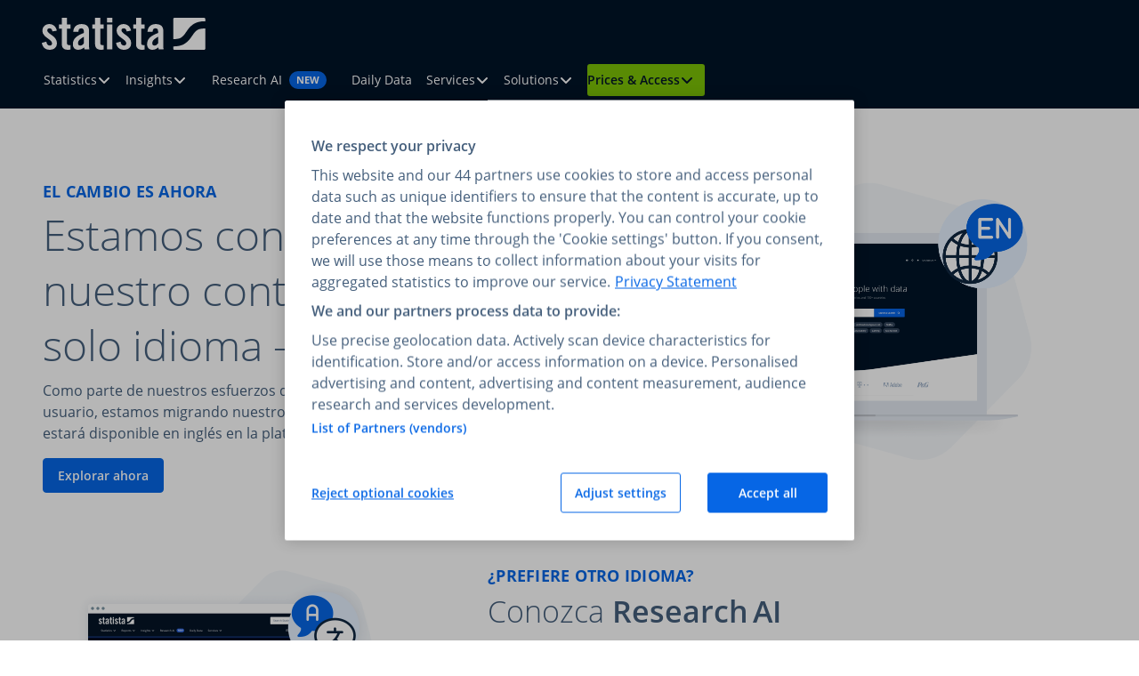

--- FILE ---
content_type: text/html; charset=utf-8
request_url: https://www.statista.com/business/es/bienvenido-a-statista
body_size: 25461
content:
<!DOCTYPE html>
<html lang="en">
<head>

<meta charset="utf-8">
<!-- 
	visuellverstehen – Design and Development

	This website is powered by TYPO3 - inspiring people to share!
	TYPO3 is a free open source Content Management Framework initially created by Kasper Skaarhoj and licensed under GNU/GPL.
	TYPO3 is copyright 1998-2026 of Kasper Skaarhoj. Extensions are copyright of their respective owners.
	Information and contribution at https://typo3.org/
-->



<title>Bienvenido a Statista – Tu nueva experiencia en statista.com | Statista</title>
<meta name="generator" content="TYPO3 CMS">
<meta name="description" content="Descubre Statista en inglés: más datos, más funciones y una mejor experiencia en una sola plataforma para tus decisiones basadas en datos.">
<meta name="robots" content="index, follow">
<meta name="viewport" content="width=device-width,minimum-scale=1,initial-scale=1,viewport-fit=cover">
<meta name="author" content="Statista">
<meta property="og:image" content="https://cdn.statcdn.com/static/img/openGraph/statista.png">
<meta property="og:title" content="Bienvenido a Statista – Tu nueva experiencia en statista.com">
<meta property="og:description" content="Descubre Statista en inglés: más datos, más funciones y una mejor experiencia en una sola plataforma para tus decisiones basadas en datos.">
<meta name="twitter:card" content="summary">
<meta name="theme-color" content="#001327">









<link rel="preconnect" href="https://www.googletagmanager.com" crossorigin="anonymous">
        <link rel="dns-prefetch" href="https://www.googletagmanager.com">
        <link rel="preconnect" href="https://cdn.statcdn.com" crossorigin="anonymous">
        <link rel="preconnect" href="https://cdn.cookielaw.org" crossorigin="anonymous"><script src="/business/_assets/4c7bcd0bbad95a0cad908f37bc8684b8/Build/assets/js-c3fd29c7.js" defer></script><link rel="stylesheet" href="/business/_assets/4c7bcd0bbad95a0cad908f37bc8684b8/Build/assets/App-44fcc146.css">        <link rel="preload" href="https://cdn.statcdn.com/static/css/fonts/opensans/open-sans-v15-latin-regular.woff2" as="font" type="font/woff2" crossorigin="anonymous">
        <link rel="preload" href="https://cdn.statcdn.com/static/css/fonts/opensans/open-sans-v15-latin-700.woff2" as="font" type="font/woff2" crossorigin="anonymous">        <link rel="apple-touch-icon-precomposed" href="https://cdn.statcdn.com/static/img/openGraph-Statistic.png">
        <link rel="icon" href="https://cdn.statcdn.com/static/favicon.svg" type="image/svg+xml" sizes="192x192">
        <link rel="shortcut icon" type="image/x-icon" href="/favicon.ico">
        <meta name="application-name" content="{siteLanguage:websiteTitle}">
        <meta name="msapplication-TileImage" content="https://cdn.statcdn.com/static/img/tile-icon.png">
        <meta name="msapplication-TileColor" content="#001327">
        <meta name="apple-mobile-web-app-status-bar-style" content="black-translucent">
        <meta name="apple-mobile-web-app-title" content="{siteLanguage:websiteTitle}">
<link rel="dns-prefetch" href="https://s3.newtypo3.prod.aws.statista.com">
<link rel="canonical" href="https://www.statista.com/business/es/bienvenido-a-statista"/>
</head>
<body>
<!-- Google Tag Manager (noscript) -->
<noscript><iframe src="https://www.googletagmanager.com/ns.html?id=GTM-T6PZKL" height="0" width="0" style="display:none;visibility:hidden"></iframe></noscript>
<!-- End Google Tag Manager (noscript) -->
<header class="header" data-uid="382" data-locale="en">
    <a href="#main" class="skip-link">
        Skip to content
    </a>
    <a href="#footer" class="skip-link">
        Skip to footer
    </a>
    
            
        <div class="header__inner header__inner--statista">
            <div class="logo">
                <a class="logo__link" href="https://www.statista.com" title="" data-gtm="header__logo">
                    <svg class="logo__image" xmlns="http://www.w3.org/2000/svg" width="184" height="36" viewBox="0 0 184 36" fill="none" aria-hidden="true">
    
    <path d="M11.9524 15.3075C11.5399 13.0794 10.5038 11.8387 8.63948 11.8387C7.13894 11.8387 6.10285 12.6149 6.10285 14.0635C6.10285 18.4157 16.9769 20.1761 16.9769 28.4583C16.9769 33.4341 13.5568 35.9675 8.85709 35.9675C3.78058 35.9675 0.880188 33.0671 0 28.2017L5.07651 26.8019C5.43703 29.1339 6.26524 31.2061 8.90581 31.2061C10.4096 31.2061 11.5041 30.3226 11.5041 28.7701C11.5041 23.9534 0.62685 22.1411 0.62685 14.5312C0.62685 10.127 4.04691 7.06099 8.39588 7.06099C12.943 7.06099 16.009 10.114 16.8892 14.4663L11.9524 15.3075Z" fill="white"/>
    <path d="M19.2571 12.3421V7.59041H22.466V0.0812073H28.2636V7.59041H32.1611V12.3421H28.2636V28.3934C28.2636 29.8452 28.8839 30.6669 30.2318 30.6669H32.1611V35.6395C31.2151 35.8874 30.2381 35.9968 29.2607 35.9643C24.9085 35.9643 22.4758 33.9473 22.4758 29.699V12.3421H19.2571Z" fill="white"/>
    <path d="M35.308 15.7719C35.6166 10.127 39.2056 7.07397 44.6296 7.07397C50.0146 7.07397 53.0742 9.55864 53.0742 14.6319V32.4955C53.1216 33.4873 53.2432 34.4742 53.438 35.4478H47.8938C47.8385 34.6716 47.6339 33.9473 47.569 33.2717C45.3929 35.0321 43.5805 35.9643 40.784 35.9643C36.8476 35.9643 34.8826 33.2717 34.8826 29.699C34.8826 23.5864 38.9197 20.2216 47.2572 17.0646V15.4081C47.2572 13.0761 46.325 11.8354 44.4087 11.8354C41.7682 11.8354 41.1998 13.3847 41.0958 15.7687L35.308 15.7719ZM47.2702 21.3129C41.989 24.3172 40.6931 26.2335 40.6931 28.6662C40.6931 30.4818 41.6253 31.2061 43.3856 31.2061C44.9934 31.2061 46.286 30.0141 47.2831 28.6077L47.2702 21.3129Z" fill="white"/>
    <path d="M56.6406 12.3421V7.59041H59.8528V0.0812073H65.6536V7.59041H69.5511V12.3421H65.6536V28.3934C65.6536 29.8452 66.274 30.6669 67.6219 30.6669H69.5381V35.6395C68.5922 35.8877 67.6152 35.9971 66.6377 35.9643C62.2888 35.9643 59.8528 33.9473 59.8528 29.699V12.3421H56.6406Z" fill="white"/>
    <path d="M73.3674 5.29087V0H79.1682V5.29087H73.3674ZM73.3674 35.4511V7.5904H79.1682V35.4511H73.3674Z" fill="white"/>
    <path d="M95.3787 15.3075C94.963 13.0794 93.9269 11.8387 92.0626 11.8387C90.562 11.8387 89.5259 12.6149 89.5259 14.0635C89.5259 18.4157 100.4 20.1761 100.4 28.4583C100.4 33.4341 96.9832 35.9675 92.2802 35.9675C87.2037 35.9675 84.3065 33.0671 83.4231 28.2017L88.4996 26.8019C88.8634 29.1339 89.6916 31.2061 92.3322 31.2061C93.8327 31.2061 94.9305 30.3226 94.9305 28.7701C94.9305 23.9534 84.0564 22.1411 84.0564 14.5312C84.0564 10.127 87.4733 7.06099 91.8255 7.06099C96.3726 7.06099 99.4354 10.114 100.316 14.4663L95.3787 15.3075Z" fill="white"/>
    <path d="M102.68 12.3421V7.59041H105.889V0.0812073H111.69V7.59041H115.587V12.3421H111.69V28.3934C111.69 29.8452 112.31 30.6669 113.658 30.6669H115.574V35.6395C114.628 35.8877 113.651 35.9971 112.674 35.9643C108.325 35.9643 105.889 33.9473 105.889 29.699V12.3421H102.68Z" fill="white"/>
    <path d="M118.731 15.7719C119.056 10.127 122.629 7.07397 128.053 7.07397C133.438 7.07397 136.497 9.55864 136.497 14.6319V32.4955C136.545 33.4873 136.666 34.4742 136.861 35.4478H131.317C131.265 34.6716 131.057 33.9473 130.992 33.2717C128.816 35.0321 127.004 35.9643 124.207 35.9643C120.274 35.9643 118.306 33.2717 118.306 29.699C118.306 23.5864 122.343 20.2216 130.68 17.0646V15.4081C130.68 13.0761 129.748 11.8354 127.832 11.8354C125.191 11.8354 124.623 13.3847 124.519 15.7687L118.731 15.7719ZM130.693 21.3129C125.412 24.3172 124.116 26.2335 124.116 28.6662C124.116 30.4818 125.048 31.2061 126.809 31.2061C128.416 31.2061 129.712 30.0141 130.706 28.6077L130.693 21.3129Z" fill="white"/>
    <path d="M182.42 0.0487213H149.015C148.683 0.0487169 148.364 0.180251 148.128 0.414571C147.893 0.648891 147.76 0.966936 147.758 1.29917V24.0671C147.818 24.0622 147.879 24.0622 147.94 24.0671C147.94 24.0671 153.348 23.9599 155.673 22.7517C158.538 21.2609 160.672 18.1819 160.672 18.1819C161.214 17.3991 161.812 16.5352 162.003 16.2624C162.195 15.9895 162.386 15.7167 162.435 15.655C162.484 15.5933 162.708 15.275 162.841 15.0866C162.974 14.8982 163.523 14.1122 164.066 13.3197C164.066 13.3197 167.314 8.61675 171.942 6.21653C176.95 3.61819 183.573 3.90076 183.573 3.90076H183.677V1.29917C183.675 0.966936 183.542 0.648891 183.306 0.414571C183.071 0.180251 182.752 0.0487169 182.42 0.0487213ZM175.599 13.2775C172.751 14.7651 170.62 17.8636 170.62 17.8636L169.288 19.7831C169.1 20.0527 168.905 20.3288 168.856 20.3905C168.808 20.4522 168.58 20.7672 168.45 20.9556C168.32 21.144 167.772 21.93 167.226 22.7257C167.226 22.7257 163.978 27.4287 159.346 29.8289C154.549 32.3233 148.271 32.161 147.758 32.1447V34.7431C147.758 35.0764 147.89 35.3961 148.126 35.6318C148.362 35.8676 148.681 36 149.015 36H182.42C182.753 36 183.073 35.8676 183.308 35.6318C183.544 35.3961 183.677 35.0764 183.677 34.7431V11.9231C183.57 11.9461 183.461 11.9591 183.352 11.9621C183.352 11.9621 177.944 12.0693 175.615 13.2775H175.599Z" fill="white"/>
</svg>

                </a>
            </div>
            <div class="statista-header statista-header--desktop">
                <div class="statista-header__wrapper">
                <nav class="statista-navigation" aria-label="Primary">
                        <ul class="statista-navigation__list">
                            
                                <li class="statista-navigation__item statista-navigation__item--has-children">
                                    <div data-dropdown-group="true">
                                        
                                                <span class="statista-navigation__item-wrapper ">
                                                    <a class="statista-navigation__link statista-navigation__link--has-children" data-gtm="navMain__navigationItem--statistics" href="https://www.statista.com/markets/">
                                                        Statistics
                                                        
                                                    </a>
                                                    <button class="statista-navigation__button" aria-haspopup="true" aria-expanded="false" aria-controls="sub-navigation-1" aria-label="Statistics">
                                                            <svg class="statista-icon statista-icon--smaller" aria-hidden="true" xmlns="http://www.w3.org/2000/svg" fill="none" viewBox="0 0 16 16"><filter id="a" color-interpolation-filters="sRGB"><feFlood flood-color="currentColor" result="~~~f"/><feMerge><feMergeNode in="~~~f"/><feMergeNode in="SourceGraphic"/></feMerge><feColorMatrix result="~~~c" values="0.2126 0.7152 0.0722 0 0 0.19675921568627452 0.6619105882352941 0.06682039215686275 0 0.07450980392156863 0.18008470588235295 0.6058164705882353 0.06115764705882353 0 0.15294117647058825 0 0 0 0 1"/><feComposite in="~~~c" in2="SourceAlpha" operator="in"/></filter><g><path fill="currentColor" fill-rule="evenodd" d="M8.707 11.707a1 1 0 0 1-1.414 0l-5-5a1 1 0 0 1 1.414-1.414L8 9.586l4.293-4.293a1 1 0 1 1 1.414 1.414z" clip-rule="evenodd"/></g></svg>

                                                    </button>
                                                </span>
                                                <div class="statista-sub-navigation">
                                                    <div class="statista-sub-navigation__wrapper statista-sub-navigation__wrapper--hidden" id="sub-navigation-1">
                                                        
                                                            <div class="statista-sub-navigation__container statista-sub-navigation__container--tabbar">
                                                                <div class="statista-sub-navigation__left" aria-label="Statistics" role="tablist" aria-orientation="vertical">
                                                                    
                                                                        
                                                                                <div class="statista-sub-navigation__tab" tabindex="0" aria-label="All Industries" id="sub-navigation-tab-item-1" role="tab" aria-selected="true" aria-controls="sub-navigation-tabpanel-1">
                                                                                    <a class="statista-sub-navigation__tab-link" data-gtm="navMain__statisticsNav--branchall" href="https://www.statista.com/markets/">
                                                                                        All Industries
                                                                                    </a>
                                                                                </div>
                                                                            
                                                                    
                                                                        
                                                                                <div class="statista-sub-navigation__tab" tabindex="-1" aria-label="Consumer Goods &amp; FMCG" id="sub-navigation-tab-item-2" role="tab" aria-selected="false" aria-controls="sub-navigation-tabpanel-2">
                                                                                    <a class="statista-sub-navigation__tab-link" tabindex="-1" data-gtm="navMain__statisticsNav--branch" href="https://www.statista.com/markets/415/consumer-goods-fmcg/">
                                                                                        Consumer Goods &amp; FMCG
                                                                                    </a>
                                                                                </div>
                                                                            
                                                                    
                                                                        
                                                                                <div class="statista-sub-navigation__tab" tabindex="-1" aria-label="E-Commerce" id="sub-navigation-tab-item-3" role="tab" aria-selected="false" aria-controls="sub-navigation-tabpanel-3">
                                                                                    <a class="statista-sub-navigation__tab-link" tabindex="-1" data-gtm="navMain__statisticsNav--branch" href="https://www.statista.com/markets/413/e-commerce/">
                                                                                        E-Commerce
                                                                                    </a>
                                                                                </div>
                                                                            
                                                                    
                                                                        
                                                                                <div class="statista-sub-navigation__tab" tabindex="-1" aria-label="Economy &amp; Politics" id="sub-navigation-tab-item-4" role="tab" aria-selected="false" aria-controls="sub-navigation-tabpanel-4">
                                                                                    <a class="statista-sub-navigation__tab-link" tabindex="-1" data-gtm="navMain__statisticsNav--branch" href="https://www.statista.com/markets/2535/economy-politics/">
                                                                                        Economy &amp; Politics
                                                                                    </a>
                                                                                </div>
                                                                            
                                                                    
                                                                        
                                                                                <div class="statista-sub-navigation__tab" tabindex="-1" aria-label="Energy &amp; Environment" id="sub-navigation-tab-item-5" role="tab" aria-selected="false" aria-controls="sub-navigation-tabpanel-5">
                                                                                    <a class="statista-sub-navigation__tab-link" tabindex="-1" data-gtm="navMain__statisticsNav--branch" href="https://www.statista.com/markets/408/energy-environment/">
                                                                                        Energy &amp; Environment
                                                                                    </a>
                                                                                </div>
                                                                            
                                                                    
                                                                        
                                                                                <div class="statista-sub-navigation__tab" tabindex="-1" aria-label="Internet" id="sub-navigation-tab-item-6" role="tab" aria-selected="false" aria-controls="sub-navigation-tabpanel-6">
                                                                                    <a class="statista-sub-navigation__tab-link" tabindex="-1" data-gtm="navMain__statisticsNav--branch" href="https://www.statista.com/markets/424/internet/">
                                                                                        Internet
                                                                                    </a>
                                                                                </div>
                                                                            
                                                                    
                                                                        
                                                                                <div class="statista-sub-navigation__tab" tabindex="-1" aria-label="Technology &amp; Telecommunications" id="sub-navigation-tab-item-7" role="tab" aria-selected="false" aria-controls="sub-navigation-tabpanel-7">
                                                                                    <a class="statista-sub-navigation__tab-link" tabindex="-1" data-gtm="navMain__statisticsNav--branch" href="https://www.statista.com/markets/418/technology-telecommunications/">
                                                                                        Technology &amp; Telecommunications
                                                                                    </a>
                                                                                </div>
                                                                            
                                                                    
                                                                        
                                                                                <div class="statista-sub-navigation__tab" tabindex="-1" aria-label="Transportation &amp; Logistics" id="sub-navigation-tab-item-8" role="tab" aria-selected="false" aria-controls="sub-navigation-tabpanel-8">
                                                                                    <a class="statista-sub-navigation__tab-link" tabindex="-1" data-gtm="navMain__statisticsNav--branch" href="https://www.statista.com/markets/419/transportation-logistics/">
                                                                                        Transportation &amp; Logistics
                                                                                    </a>
                                                                                </div>
                                                                            
                                                                    
                                                                        
                                                                                <div class="statista-sub-navigation__tab" tabindex="-1" aria-label="Travel, Tourism &amp; Hospitality" id="sub-navigation-tab-item-9" role="tab" aria-selected="false" aria-controls="sub-navigation-tabpanel-9">
                                                                                    <a class="statista-sub-navigation__tab-link" tabindex="-1" data-gtm="navMain__statisticsNav--branch" href="https://www.statista.com/markets/420/travel-tourism-hospitality/">
                                                                                        Travel, Tourism &amp; Hospitality
                                                                                    </a>
                                                                                </div>
                                                                            
                                                                    
                                                                </div>
                                                                <div class="statista-sub-navigation__right">
                                                                    
                                                                        <div class="statista-sub-navigation__tabpanel" id="sub-navigation-tabpanel-1" role="tabpanel" aria-labelledby="tabpanel-1-headline">
                                                                            <div class="statista-sub-navigation__tabpanel-container">
                                                                                <div class="statista-sub-navigation__tabpanel-left">
                                                                                    
                                                                                        <section>
                                                                                            <header class="statista-sub-navigation__header">
                                                                                                <h2 class="statista-sub-navigation__headline" id="tabpanel-1-headline">
                                                                                                    Most viewed Statistics
                                                                                                </h2>
                                                                                                <div class="statista-sub-navigation__header-wrapper">
                                                                                                    
                                                                                                        <a class="statista-sub-navigation__link" data-gtm="navMain__statisticsNav--recentStatistics" href="https://www.statista.com/statistics/recent/">
                                                                                                            Recent Statistics
                                                                                                        </a>
                                                                                                    
                                                                                                        <a class="statista-sub-navigation__link" data-gtm="navMain__statisticsNav--popularStatistics" href="https://www.statista.com/statistics/popular/">
                                                                                                            Popular Statistics
                                                                                                        </a>
                                                                                                    
                                                                                                </div>
                                                                                            </header>
                                                                                            <ul class="statista-sub-navigation__tabpanel-list">
                                                                                                
                                                                                                    <li class="statista-sub-navigation__tabpanel-item">
                                                                                                        <a class="statista-sub-navigation__link statista-sub-navigation__link--with-icon" href="https://www.statista.com/statistics/272014/global-social-networks-ranked-by-number-of-users/" data-gtm="navMain__statisticsNav--promotedStatistic1">
                                                                                                            
                                                                                                                <svg class="statista-icon " aria-hidden="true" xmlns="http://www.w3.org/2000/svg" width="24" height="24" viewBox="0 0 24 24" fill="none">
<g clip-path="url(#clip0_460_2241)">
<path d="M0 2C0 0.89543 0.895431 0 2 0H22C23.1046 0 24 0.895431 24 2V22C24 23.1046 23.1046 24 22 24H2C0.89543 24 0 23.1046 0 22V2Z" fill="#E5F1FF"/>
<path fill-rule="evenodd" clip-rule="evenodd" d="M10 4.5C10 4.22386 10.2239 4 10.5 4H13.5C13.7761 4 14 4.22386 14 4.5V19.5C14 19.7761 13.7761 20 13.5 20H10.5C10.2239 20 10 19.7761 10 19.5V4.5ZM11 5V19H13V5H11ZM15 8.5C15 8.22386 15.2239 8 15.5 8H18.5C18.7761 8 19 8.22386 19 8.5V19.5C19 19.7761 18.7761 20 18.5 20H15.5C15.2239 20 15 19.7761 15 19.5V8.5ZM16 9V19H18V9H16ZM5 12.5C5 12.2239 5.22386 12 5.5 12H8.5C8.77614 12 9 12.2239 9 12.5V19.5C9 19.7761 8.77614 20 8.5 20H5.5C5.22386 20 5 19.7761 5 19.5V12.5ZM6 13V19H8V13H6Z" fill="#0666E5"/>
</g>
<defs>
<clipPath id="clip0_460_2241">
<rect width="24" height="24" fill="white"/>
</clipPath>
</defs>
</svg>

                                                                                                            
                                                                                                            <span class="statista-sub-navigation__link-text">
                                                                                                                Most used social networks 2024, by number of users
                                                                                                            </span>
                                                                                                        </a>
                                                                                                    </li>
                                                                                                
                                                                                                    <li class="statista-sub-navigation__tabpanel-item">
                                                                                                        <a class="statista-sub-navigation__link statista-sub-navigation__link--with-icon" href="https://www.statista.com/statistics/274326/big-mac-index-global-prices-for-a-big-mac/" data-gtm="navMain__statisticsNav--promotedStatistic2">
                                                                                                            
                                                                                                                <svg class="statista-icon " aria-hidden="true" xmlns="http://www.w3.org/2000/svg" width="24" height="24" viewBox="0 0 24 24" fill="none">
<g clip-path="url(#clip0_460_2254)">
<path d="M0 1.99976C0 0.895186 0.895431 -0.000244141 2 -0.000244141H22C23.1046 -0.000244141 24 0.895186 24 1.99976V21.9998C24 23.1043 23.1046 23.9998 22 23.9998H2C0.89543 23.9998 0 23.1043 0 21.9998V1.99976Z" fill="#E5F1FF"/>
<path fill-rule="evenodd" clip-rule="evenodd" d="M9 5.50026C9 5.22412 9.22386 5.00026 9.5 5.00026H10.5C10.7761 5.00026 11 5.22412 11 5.50026C11 5.7764 10.7761 6.00026 10.5 6.00026H10V19.0003H12V14.0003C12 13.7241 12.2239 13.5003 12.5 13.5003C12.7761 13.5003 13 13.7241 13 14.0003V19.5003C13 19.7764 12.7761 20.0003 12.5 20.0003H9.5C9.22386 20.0003 9 19.7764 9 19.5003V5.50026ZM4 12.5003C4 12.2241 4.22386 12.0003 4.5 12.0003H7.5C7.77614 12.0003 8 12.2241 8 12.5003V19.5003C8 19.7764 7.77614 20.0003 7.5 20.0003H4.5C4.22386 20.0003 4 19.7764 4 19.5003V12.5003ZM5 13.0003V19.0003H7V13.0003H5ZM14.5 14.0003C14.7761 14.0003 15 14.2241 15 14.5003V19.0003H17V14.5003C17 14.2241 17.2239 14.0003 17.5 14.0003C17.7761 14.0003 18 14.2241 18 14.5003V19.5003C18 19.7764 17.7761 20.0003 17.5 20.0003H14.5C14.2239 20.0003 14 19.7764 14 19.5003V14.5003C14 14.2241 14.2239 14.0003 14.5 14.0003Z" fill="#0666E5"/>
<path fill-rule="evenodd" clip-rule="evenodd" d="M11 8.50024C11 6.01496 13.0147 4.00024 15.5 4.00024C17.9853 4.00024 20 6.01496 20 8.50024C20 10.9855 17.9853 13.0002 15.5 13.0002C13.0147 13.0002 11 10.9855 11 8.50024ZM16 6.50024C16 6.2241 15.7761 6.00024 15.5 6.00024C15.2239 6.00024 15 6.2241 15 6.50024V8.00024H13.5C13.2239 8.00024 13 8.2241 13 8.50024C13 8.77639 13.2239 9.00024 13.5 9.00024H15V10.5002C15 10.7764 15.2239 11.0002 15.5 11.0002C15.7761 11.0002 16 10.7764 16 10.5002V9.00024H17.5C17.7761 9.00024 18 8.77639 18 8.50024C18 8.2241 17.7761 8.00024 17.5 8.00024H16V6.50024Z" fill="#0666E5"/>
</g>
<defs>
<clipPath id="clip0_460_2254">
<rect width="24" height="24" fill="white" transform="translate(0 -0.000244141)"/>
</clipPath>
</defs>
</svg>

                                                                                                            
                                                                                                            <span class="statista-sub-navigation__link-text">
                                                                                                                Big Mac index worldwide 2024
                                                                                                            </span>
                                                                                                        </a>
                                                                                                    </li>
                                                                                                
                                                                                                    <li class="statista-sub-navigation__tabpanel-item">
                                                                                                        <a class="statista-sub-navigation__link statista-sub-navigation__link--with-icon" href="https://www.statista.com/statistics/379046/worldwide-retail-e-commerce-sales/" data-gtm="navMain__statisticsNav--promotedStatistic3">
                                                                                                            
                                                                                                                <svg class="statista-icon " aria-hidden="true" xmlns="http://www.w3.org/2000/svg" width="24" height="24" viewBox="0 0 24 24" fill="none">
<g clip-path="url(#clip0_460_2254)">
<path d="M0 1.99976C0 0.895186 0.895431 -0.000244141 2 -0.000244141H22C23.1046 -0.000244141 24 0.895186 24 1.99976V21.9998C24 23.1043 23.1046 23.9998 22 23.9998H2C0.89543 23.9998 0 23.1043 0 21.9998V1.99976Z" fill="#E5F1FF"/>
<path fill-rule="evenodd" clip-rule="evenodd" d="M9 5.50026C9 5.22412 9.22386 5.00026 9.5 5.00026H10.5C10.7761 5.00026 11 5.22412 11 5.50026C11 5.7764 10.7761 6.00026 10.5 6.00026H10V19.0003H12V14.0003C12 13.7241 12.2239 13.5003 12.5 13.5003C12.7761 13.5003 13 13.7241 13 14.0003V19.5003C13 19.7764 12.7761 20.0003 12.5 20.0003H9.5C9.22386 20.0003 9 19.7764 9 19.5003V5.50026ZM4 12.5003C4 12.2241 4.22386 12.0003 4.5 12.0003H7.5C7.77614 12.0003 8 12.2241 8 12.5003V19.5003C8 19.7764 7.77614 20.0003 7.5 20.0003H4.5C4.22386 20.0003 4 19.7764 4 19.5003V12.5003ZM5 13.0003V19.0003H7V13.0003H5ZM14.5 14.0003C14.7761 14.0003 15 14.2241 15 14.5003V19.0003H17V14.5003C17 14.2241 17.2239 14.0003 17.5 14.0003C17.7761 14.0003 18 14.2241 18 14.5003V19.5003C18 19.7764 17.7761 20.0003 17.5 20.0003H14.5C14.2239 20.0003 14 19.7764 14 19.5003V14.5003C14 14.2241 14.2239 14.0003 14.5 14.0003Z" fill="#0666E5"/>
<path fill-rule="evenodd" clip-rule="evenodd" d="M11 8.50024C11 6.01496 13.0147 4.00024 15.5 4.00024C17.9853 4.00024 20 6.01496 20 8.50024C20 10.9855 17.9853 13.0002 15.5 13.0002C13.0147 13.0002 11 10.9855 11 8.50024ZM16 6.50024C16 6.2241 15.7761 6.00024 15.5 6.00024C15.2239 6.00024 15 6.2241 15 6.50024V8.00024H13.5C13.2239 8.00024 13 8.2241 13 8.50024C13 8.77639 13.2239 9.00024 13.5 9.00024H15V10.5002C15 10.7764 15.2239 11.0002 15.5 11.0002C15.7761 11.0002 16 10.7764 16 10.5002V9.00024H17.5C17.7761 9.00024 18 8.77639 18 8.50024C18 8.2241 17.7761 8.00024 17.5 8.00024H16V6.50024Z" fill="#0666E5"/>
</g>
<defs>
<clipPath id="clip0_460_2254">
<rect width="24" height="24" fill="white" transform="translate(0 -0.000244141)"/>
</clipPath>
</defs>
</svg>

                                                                                                            
                                                                                                            <span class="statista-sub-navigation__link-text">
                                                                                                                Global retail e-commerce sales 2014-2027
                                                                                                            </span>
                                                                                                        </a>
                                                                                                    </li>
                                                                                                
                                                                                                    <li class="statista-sub-navigation__tabpanel-item">
                                                                                                        <a class="statista-sub-navigation__link statista-sub-navigation__link--with-icon" href="https://www.statista.com/statistics/316786/global-market-share-of-the-leading-automakers/" data-gtm="navMain__statisticsNav--promotedStatistic4">
                                                                                                            
                                                                                                                <svg class="statista-icon " aria-hidden="true" xmlns="http://www.w3.org/2000/svg" width="24" height="24" viewBox="0 0 24 24" fill="none">
<g clip-path="url(#clip0_460_2254)">
<path d="M0 1.99976C0 0.895186 0.895431 -0.000244141 2 -0.000244141H22C23.1046 -0.000244141 24 0.895186 24 1.99976V21.9998C24 23.1043 23.1046 23.9998 22 23.9998H2C0.89543 23.9998 0 23.1043 0 21.9998V1.99976Z" fill="#E5F1FF"/>
<path fill-rule="evenodd" clip-rule="evenodd" d="M9 5.50026C9 5.22412 9.22386 5.00026 9.5 5.00026H10.5C10.7761 5.00026 11 5.22412 11 5.50026C11 5.7764 10.7761 6.00026 10.5 6.00026H10V19.0003H12V14.0003C12 13.7241 12.2239 13.5003 12.5 13.5003C12.7761 13.5003 13 13.7241 13 14.0003V19.5003C13 19.7764 12.7761 20.0003 12.5 20.0003H9.5C9.22386 20.0003 9 19.7764 9 19.5003V5.50026ZM4 12.5003C4 12.2241 4.22386 12.0003 4.5 12.0003H7.5C7.77614 12.0003 8 12.2241 8 12.5003V19.5003C8 19.7764 7.77614 20.0003 7.5 20.0003H4.5C4.22386 20.0003 4 19.7764 4 19.5003V12.5003ZM5 13.0003V19.0003H7V13.0003H5ZM14.5 14.0003C14.7761 14.0003 15 14.2241 15 14.5003V19.0003H17V14.5003C17 14.2241 17.2239 14.0003 17.5 14.0003C17.7761 14.0003 18 14.2241 18 14.5003V19.5003C18 19.7764 17.7761 20.0003 17.5 20.0003H14.5C14.2239 20.0003 14 19.7764 14 19.5003V14.5003C14 14.2241 14.2239 14.0003 14.5 14.0003Z" fill="#0666E5"/>
<path fill-rule="evenodd" clip-rule="evenodd" d="M11 8.50024C11 6.01496 13.0147 4.00024 15.5 4.00024C17.9853 4.00024 20 6.01496 20 8.50024C20 10.9855 17.9853 13.0002 15.5 13.0002C13.0147 13.0002 11 10.9855 11 8.50024ZM16 6.50024C16 6.2241 15.7761 6.00024 15.5 6.00024C15.2239 6.00024 15 6.2241 15 6.50024V8.00024H13.5C13.2239 8.00024 13 8.2241 13 8.50024C13 8.77639 13.2239 9.00024 13.5 9.00024H15V10.5002C15 10.7764 15.2239 11.0002 15.5 11.0002C15.7761 11.0002 16 10.7764 16 10.5002V9.00024H17.5C17.7761 9.00024 18 8.77639 18 8.50024C18 8.2241 17.7761 8.00024 17.5 8.00024H16V6.50024Z" fill="#0666E5"/>
</g>
<defs>
<clipPath id="clip0_460_2254">
<rect width="24" height="24" fill="white" transform="translate(0 -0.000244141)"/>
</clipPath>
</defs>
</svg>

                                                                                                            
                                                                                                            <span class="statista-sub-navigation__link-text">
                                                                                                                Car brand market share worldwide 2023
                                                                                                            </span>
                                                                                                        </a>
                                                                                                    </li>
                                                                                                
                                                                                                    <li class="statista-sub-navigation__tabpanel-item">
                                                                                                        <a class="statista-sub-navigation__link statista-sub-navigation__link--with-icon" href="https://www.statista.com/statistics/250934/quarterly-number-of-netflix-streaming-subscribers-worldwide/" data-gtm="navMain__statisticsNav--promotedStatistic5">
                                                                                                            
                                                                                                                <svg class="statista-icon " aria-hidden="true" xmlns="http://www.w3.org/2000/svg" width="24" height="24" viewBox="0 0 24 24" fill="none">
<g clip-path="url(#clip0_460_2254)">
<path d="M0 1.99976C0 0.895186 0.895431 -0.000244141 2 -0.000244141H22C23.1046 -0.000244141 24 0.895186 24 1.99976V21.9998C24 23.1043 23.1046 23.9998 22 23.9998H2C0.89543 23.9998 0 23.1043 0 21.9998V1.99976Z" fill="#E5F1FF"/>
<path fill-rule="evenodd" clip-rule="evenodd" d="M9 5.50026C9 5.22412 9.22386 5.00026 9.5 5.00026H10.5C10.7761 5.00026 11 5.22412 11 5.50026C11 5.7764 10.7761 6.00026 10.5 6.00026H10V19.0003H12V14.0003C12 13.7241 12.2239 13.5003 12.5 13.5003C12.7761 13.5003 13 13.7241 13 14.0003V19.5003C13 19.7764 12.7761 20.0003 12.5 20.0003H9.5C9.22386 20.0003 9 19.7764 9 19.5003V5.50026ZM4 12.5003C4 12.2241 4.22386 12.0003 4.5 12.0003H7.5C7.77614 12.0003 8 12.2241 8 12.5003V19.5003C8 19.7764 7.77614 20.0003 7.5 20.0003H4.5C4.22386 20.0003 4 19.7764 4 19.5003V12.5003ZM5 13.0003V19.0003H7V13.0003H5ZM14.5 14.0003C14.7761 14.0003 15 14.2241 15 14.5003V19.0003H17V14.5003C17 14.2241 17.2239 14.0003 17.5 14.0003C17.7761 14.0003 18 14.2241 18 14.5003V19.5003C18 19.7764 17.7761 20.0003 17.5 20.0003H14.5C14.2239 20.0003 14 19.7764 14 19.5003V14.5003C14 14.2241 14.2239 14.0003 14.5 14.0003Z" fill="#0666E5"/>
<path fill-rule="evenodd" clip-rule="evenodd" d="M11 8.50024C11 6.01496 13.0147 4.00024 15.5 4.00024C17.9853 4.00024 20 6.01496 20 8.50024C20 10.9855 17.9853 13.0002 15.5 13.0002C13.0147 13.0002 11 10.9855 11 8.50024ZM16 6.50024C16 6.2241 15.7761 6.00024 15.5 6.00024C15.2239 6.00024 15 6.2241 15 6.50024V8.00024H13.5C13.2239 8.00024 13 8.2241 13 8.50024C13 8.77639 13.2239 9.00024 13.5 9.00024H15V10.5002C15 10.7764 15.2239 11.0002 15.5 11.0002C15.7761 11.0002 16 10.7764 16 10.5002V9.00024H17.5C17.7761 9.00024 18 8.77639 18 8.50024C18 8.2241 17.7761 8.00024 17.5 8.00024H16V6.50024Z" fill="#0666E5"/>
</g>
<defs>
<clipPath id="clip0_460_2254">
<rect width="24" height="24" fill="white" transform="translate(0 -0.000244141)"/>
</clipPath>
</defs>
</svg>

                                                                                                            
                                                                                                            <span class="statista-sub-navigation__link-text">
                                                                                                                Quarterly Netflix subscribers count worldwide 2013-2024
                                                                                                            </span>
                                                                                                        </a>
                                                                                                    </li>
                                                                                                
                                                                                            </ul>
                                                                                        </section>
                                                                                    
                                                                                        <section>
                                                                                            <header class="statista-sub-navigation__header">
                                                                                                <h2 class="statista-sub-navigation__headline" id="tabpanel-1-headline">
                                                                                                    Topics
                                                                                                </h2>
                                                                                                <div class="statista-sub-navigation__header-wrapper">
                                                                                                    
                                                                                                        <a class="statista-sub-navigation__link" data-gtm="navMain__statisticsNav--moreTopics" href="https://www.statista.com/topics/">
                                                                                                            More Topics
                                                                                                        </a>
                                                                                                    
                                                                                                </div>
                                                                                            </header>
                                                                                            <ul class="statista-sub-navigation__tabpanel-list">
                                                                                                
                                                                                                    <li class="statista-sub-navigation__tabpanel-item">
                                                                                                        <a class="statista-sub-navigation__link statista-sub-navigation__link--with-icon" href="https://www.statista.com/topics/871/online-shopping/" data-gtm="navMain__statisticsNav--promotedTopic1">
                                                                                                            
                                                                                                                <svg class="statista-icon " aria-hidden="true" xmlns="http://www.w3.org/2000/svg" width="24" height="24" viewBox="0 0 24 24" fill="none" aria-hidden="true">
<g clip-path="url(#clip0_1102_4511)">
<path d="M0 2C0 0.89543 0.895431 0 2 0H22C23.1046 0 24 0.895431 24 2V22C24 23.1046 23.1046 24 22 24H2C0.89543 24 0 23.1046 0 22V2Z" fill="#FFE4D6"/>
<path fill-rule="evenodd" clip-rule="evenodd" d="M7.5 6C7.31061 6 7.13748 6.107 7.05279 6.27639L6.19098 8H4.5C4.22386 8 4 8.22386 4 8.5V18.4999C4 18.5 4 18.4999 4 18.4999C4.00001 18.6074 4.03465 18.7134 4.10083 18.8011C4.19531 18.9264 4.34311 19 4.5 19H18C18.2113 19 18.3998 18.8672 18.4709 18.6682L20.9709 11.6682C21.0256 11.515 21.0024 11.3449 20.9087 11.212C20.815 11.0791 20.6626 11 20.5 11H19V8.5C19 8.22386 18.7761 8 18.5 8H12.809L11.9472 6.27639C11.8625 6.107 11.6894 6 11.5 6H7.5ZM18 11V9H12.5C12.3106 9 12.1375 8.893 12.0528 8.72361L11.191 7H7.80902L6.94721 8.72361C6.86252 8.893 6.68939 9 6.5 9H5V14.93L6.01924 11.3626C6.08057 11.148 6.27676 11 6.5 11H18ZM5.16287 18L6.87716 12H19.7905L17.6476 18H5.16287Z" fill="#BC4D20"/>
</g>
<defs>
<clipPath id="clip0_1102_4511">
<rect width="24" height="24" fill="white"/>
</clipPath>
</defs>
</svg>

                                                                                                            
                                                                                                            <span class="statista-sub-navigation__link-text">
                                                                                                                E-commerce worldwide - statistics &amp; facts
                                                                                                            </span>
                                                                                                        </a>
                                                                                                    </li>
                                                                                                
                                                                                                    <li class="statista-sub-navigation__tabpanel-item">
                                                                                                        <a class="statista-sub-navigation__link statista-sub-navigation__link--with-icon" href="https://www.statista.com/topics/1164/social-networks/" data-gtm="navMain__statisticsNav--promotedTopic2">
                                                                                                            
                                                                                                                <svg class="statista-icon " aria-hidden="true" xmlns="http://www.w3.org/2000/svg" width="24" height="24" viewBox="0 0 24 24" fill="none" aria-hidden="true">
<g clip-path="url(#clip0_1102_4511)">
<path d="M0 2C0 0.89543 0.895431 0 2 0H22C23.1046 0 24 0.895431 24 2V22C24 23.1046 23.1046 24 22 24H2C0.89543 24 0 23.1046 0 22V2Z" fill="#FFE4D6"/>
<path fill-rule="evenodd" clip-rule="evenodd" d="M7.5 6C7.31061 6 7.13748 6.107 7.05279 6.27639L6.19098 8H4.5C4.22386 8 4 8.22386 4 8.5V18.4999C4 18.5 4 18.4999 4 18.4999C4.00001 18.6074 4.03465 18.7134 4.10083 18.8011C4.19531 18.9264 4.34311 19 4.5 19H18C18.2113 19 18.3998 18.8672 18.4709 18.6682L20.9709 11.6682C21.0256 11.515 21.0024 11.3449 20.9087 11.212C20.815 11.0791 20.6626 11 20.5 11H19V8.5C19 8.22386 18.7761 8 18.5 8H12.809L11.9472 6.27639C11.8625 6.107 11.6894 6 11.5 6H7.5ZM18 11V9H12.5C12.3106 9 12.1375 8.893 12.0528 8.72361L11.191 7H7.80902L6.94721 8.72361C6.86252 8.893 6.68939 9 6.5 9H5V14.93L6.01924 11.3626C6.08057 11.148 6.27676 11 6.5 11H18ZM5.16287 18L6.87716 12H19.7905L17.6476 18H5.16287Z" fill="#BC4D20"/>
</g>
<defs>
<clipPath id="clip0_1102_4511">
<rect width="24" height="24" fill="white"/>
</clipPath>
</defs>
</svg>

                                                                                                            
                                                                                                            <span class="statista-sub-navigation__link-text">
                                                                                                                Social media - Statistics &amp; Facts
                                                                                                            </span>
                                                                                                        </a>
                                                                                                    </li>
                                                                                                
                                                                                            </ul>
                                                                                        </section>
                                                                                    
                                                                                </div>
                                                                                <div class="statista-sub-navigation__tabpanel-right">
                                                                                    
                                                                                        <section class="statista-sub-navigation__tabpanel-teaser">
                                                                                            
                                                                                                    <a class="statista-sub-navigation__teaser-wrapper" href="https://www.statista.com/study/162257/consumer-trends-2024/" data-gtm="navMain__statisticsNav--promotedStudy">
                                                                                                        <div class="statista-sub-navigation__header">
                                                                                                            <span class="statista-sub-navigation__headline">
                                                                                                                Top Report
                                                                                                            </span>
                                                                                                        </div>
                                                                                                        <picture class="statista-sub-navigation__teaser-image-wrapper">
                                                                                                            <source type="image/avif" srcset="https://cdn.statcdn.com/Study/160000/162257-standard.avif">
                                                                                                            <img class="statista-sub-navigation__teaser-image" src="https://cdn.statcdn.com/Study/160000/162257-standard" alt="Consumer trends 2024 Statista Dossier">
                                                                                                        </picture>
                                                                                                        <span class="statista-sub-navigation__teaser-button">
                                                                                                            View Report
                                                                                                        </span>
                                                                                                    </a>
                                                                                                
                                                                                        </section>
                                                                                    
                                                                                        <section class="statista-sub-navigation__tabpanel-teaser">
                                                                                            
                                                                                                    <a class="statista-sub-navigation__link" href="https://www.statista.com/markets/" data-gtm="navMain__statisticsNav--branchOverview">
                                                                                                        <span class="statista-sub-navigation__teaser-button statista-sub-navigation__teaser-button--no-border">
                                                                                                            Industry Overview
                                                                                                        </span>
                                                                                                    </a>
                                                                                                
                                                                                        </section>
                                                                                    
                                                                                </div>
                                                                            </div>
                                                                        </div>
                                                                    
                                                                        <div class="statista-sub-navigation__tabpanel statista-sub-navigation__tabpanel--hidden" id="sub-navigation-tabpanel-2" role="tabpanel" aria-labelledby="tabpanel-2-headline">
                                                                            <div class="statista-sub-navigation__tabpanel-container">
                                                                                <div class="statista-sub-navigation__tabpanel-left">
                                                                                    
                                                                                        <section>
                                                                                            <header class="statista-sub-navigation__header">
                                                                                                <h2 class="statista-sub-navigation__headline" id="tabpanel-2-headline">
                                                                                                    Most viewed statistics
                                                                                                </h2>
                                                                                                <div class="statista-sub-navigation__header-wrapper">
                                                                                                    
                                                                                                        <a class="statista-sub-navigation__link" data-gtm="navMain__statisticsNav--recentStatistics" href="https://www.statista.com/statistics/recent/">
                                                                                                            Recent Statistics
                                                                                                        </a>
                                                                                                    
                                                                                                        <a class="statista-sub-navigation__link" data-gtm="navMain__statisticsNav--popularStatistics" href="https://www.statista.com/statistics/popular/">
                                                                                                            Popular Statistics
                                                                                                        </a>
                                                                                                    
                                                                                                </div>
                                                                                            </header>
                                                                                            <ul class="statista-sub-navigation__tabpanel-list">
                                                                                                
                                                                                                    <li class="statista-sub-navigation__tabpanel-item">
                                                                                                        <a class="statista-sub-navigation__link statista-sub-navigation__link--with-icon" href="https://www.statista.com/statistics/900271/leading-sportswear-and-performance-wear-companies-by-sales-worldwide/" data-gtm="navMain__statisticsNav--promotedStatistic1">
                                                                                                            
                                                                                                                <svg class="statista-icon " aria-hidden="true" xmlns="http://www.w3.org/2000/svg" width="24" height="24" viewBox="0 0 24 24" fill="none">
<g clip-path="url(#clip0_460_2254)">
<path d="M0 1.99976C0 0.895186 0.895431 -0.000244141 2 -0.000244141H22C23.1046 -0.000244141 24 0.895186 24 1.99976V21.9998C24 23.1043 23.1046 23.9998 22 23.9998H2C0.89543 23.9998 0 23.1043 0 21.9998V1.99976Z" fill="#E5F1FF"/>
<path fill-rule="evenodd" clip-rule="evenodd" d="M9 5.50026C9 5.22412 9.22386 5.00026 9.5 5.00026H10.5C10.7761 5.00026 11 5.22412 11 5.50026C11 5.7764 10.7761 6.00026 10.5 6.00026H10V19.0003H12V14.0003C12 13.7241 12.2239 13.5003 12.5 13.5003C12.7761 13.5003 13 13.7241 13 14.0003V19.5003C13 19.7764 12.7761 20.0003 12.5 20.0003H9.5C9.22386 20.0003 9 19.7764 9 19.5003V5.50026ZM4 12.5003C4 12.2241 4.22386 12.0003 4.5 12.0003H7.5C7.77614 12.0003 8 12.2241 8 12.5003V19.5003C8 19.7764 7.77614 20.0003 7.5 20.0003H4.5C4.22386 20.0003 4 19.7764 4 19.5003V12.5003ZM5 13.0003V19.0003H7V13.0003H5ZM14.5 14.0003C14.7761 14.0003 15 14.2241 15 14.5003V19.0003H17V14.5003C17 14.2241 17.2239 14.0003 17.5 14.0003C17.7761 14.0003 18 14.2241 18 14.5003V19.5003C18 19.7764 17.7761 20.0003 17.5 20.0003H14.5C14.2239 20.0003 14 19.7764 14 19.5003V14.5003C14 14.2241 14.2239 14.0003 14.5 14.0003Z" fill="#0666E5"/>
<path fill-rule="evenodd" clip-rule="evenodd" d="M11 8.50024C11 6.01496 13.0147 4.00024 15.5 4.00024C17.9853 4.00024 20 6.01496 20 8.50024C20 10.9855 17.9853 13.0002 15.5 13.0002C13.0147 13.0002 11 10.9855 11 8.50024ZM16 6.50024C16 6.2241 15.7761 6.00024 15.5 6.00024C15.2239 6.00024 15 6.2241 15 6.50024V8.00024H13.5C13.2239 8.00024 13 8.2241 13 8.50024C13 8.77639 13.2239 9.00024 13.5 9.00024H15V10.5002C15 10.7764 15.2239 11.0002 15.5 11.0002C15.7761 11.0002 16 10.7764 16 10.5002V9.00024H17.5C17.7761 9.00024 18 8.77639 18 8.50024C18 8.2241 17.7761 8.00024 17.5 8.00024H16V6.50024Z" fill="#0666E5"/>
</g>
<defs>
<clipPath id="clip0_460_2254">
<rect width="24" height="24" fill="white" transform="translate(0 -0.000244141)"/>
</clipPath>
</defs>
</svg>

                                                                                                            
                                                                                                            <span class="statista-sub-navigation__link-text">
                                                                                                                Global sales of the top performance apparel, accessories, and footwear companies 2023
                                                                                                            </span>
                                                                                                        </a>
                                                                                                    </li>
                                                                                                
                                                                                                    <li class="statista-sub-navigation__tabpanel-item">
                                                                                                        <a class="statista-sub-navigation__link statista-sub-navigation__link--with-icon" href="https://www.statista.com/statistics/241683/nikes-sales-worldwide-since-2004/" data-gtm="navMain__statisticsNav--promotedStatistic2">
                                                                                                            
                                                                                                                <svg class="statista-icon " aria-hidden="true" xmlns="http://www.w3.org/2000/svg" width="24" height="24" viewBox="0 0 24 24" fill="none">
<g clip-path="url(#clip0_460_2254)">
<path d="M0 1.99976C0 0.895186 0.895431 -0.000244141 2 -0.000244141H22C23.1046 -0.000244141 24 0.895186 24 1.99976V21.9998C24 23.1043 23.1046 23.9998 22 23.9998H2C0.89543 23.9998 0 23.1043 0 21.9998V1.99976Z" fill="#E5F1FF"/>
<path fill-rule="evenodd" clip-rule="evenodd" d="M9 5.50026C9 5.22412 9.22386 5.00026 9.5 5.00026H10.5C10.7761 5.00026 11 5.22412 11 5.50026C11 5.7764 10.7761 6.00026 10.5 6.00026H10V19.0003H12V14.0003C12 13.7241 12.2239 13.5003 12.5 13.5003C12.7761 13.5003 13 13.7241 13 14.0003V19.5003C13 19.7764 12.7761 20.0003 12.5 20.0003H9.5C9.22386 20.0003 9 19.7764 9 19.5003V5.50026ZM4 12.5003C4 12.2241 4.22386 12.0003 4.5 12.0003H7.5C7.77614 12.0003 8 12.2241 8 12.5003V19.5003C8 19.7764 7.77614 20.0003 7.5 20.0003H4.5C4.22386 20.0003 4 19.7764 4 19.5003V12.5003ZM5 13.0003V19.0003H7V13.0003H5ZM14.5 14.0003C14.7761 14.0003 15 14.2241 15 14.5003V19.0003H17V14.5003C17 14.2241 17.2239 14.0003 17.5 14.0003C17.7761 14.0003 18 14.2241 18 14.5003V19.5003C18 19.7764 17.7761 20.0003 17.5 20.0003H14.5C14.2239 20.0003 14 19.7764 14 19.5003V14.5003C14 14.2241 14.2239 14.0003 14.5 14.0003Z" fill="#0666E5"/>
<path fill-rule="evenodd" clip-rule="evenodd" d="M11 8.50024C11 6.01496 13.0147 4.00024 15.5 4.00024C17.9853 4.00024 20 6.01496 20 8.50024C20 10.9855 17.9853 13.0002 15.5 13.0002C13.0147 13.0002 11 10.9855 11 8.50024ZM16 6.50024C16 6.2241 15.7761 6.00024 15.5 6.00024C15.2239 6.00024 15 6.2241 15 6.50024V8.00024H13.5C13.2239 8.00024 13 8.2241 13 8.50024C13 8.77639 13.2239 9.00024 13.5 9.00024H15V10.5002C15 10.7764 15.2239 11.0002 15.5 11.0002C15.7761 11.0002 16 10.7764 16 10.5002V9.00024H17.5C17.7761 9.00024 18 8.77639 18 8.50024C18 8.2241 17.7761 8.00024 17.5 8.00024H16V6.50024Z" fill="#0666E5"/>
</g>
<defs>
<clipPath id="clip0_460_2254">
<rect width="24" height="24" fill="white" transform="translate(0 -0.000244141)"/>
</clipPath>
</defs>
</svg>

                                                                                                            
                                                                                                            <span class="statista-sub-navigation__link-text">
                                                                                                                Nike&#039;s global revenue 2005-2024
                                                                                                            </span>
                                                                                                        </a>
                                                                                                    </li>
                                                                                                
                                                                                                    <li class="statista-sub-navigation__tabpanel-item">
                                                                                                        <a class="statista-sub-navigation__link statista-sub-navigation__link--with-icon" href="https://www.statista.com/statistics/826162/apparel-resale-market-value-worldwide/" data-gtm="navMain__statisticsNav--promotedStatistic3">
                                                                                                            
                                                                                                                <svg class="statista-icon " aria-hidden="true" xmlns="http://www.w3.org/2000/svg" width="24" height="24" viewBox="0 0 24 24" fill="none">
<g clip-path="url(#clip0_460_2254)">
<path d="M0 1.99976C0 0.895186 0.895431 -0.000244141 2 -0.000244141H22C23.1046 -0.000244141 24 0.895186 24 1.99976V21.9998C24 23.1043 23.1046 23.9998 22 23.9998H2C0.89543 23.9998 0 23.1043 0 21.9998V1.99976Z" fill="#E5F1FF"/>
<path fill-rule="evenodd" clip-rule="evenodd" d="M9 5.50026C9 5.22412 9.22386 5.00026 9.5 5.00026H10.5C10.7761 5.00026 11 5.22412 11 5.50026C11 5.7764 10.7761 6.00026 10.5 6.00026H10V19.0003H12V14.0003C12 13.7241 12.2239 13.5003 12.5 13.5003C12.7761 13.5003 13 13.7241 13 14.0003V19.5003C13 19.7764 12.7761 20.0003 12.5 20.0003H9.5C9.22386 20.0003 9 19.7764 9 19.5003V5.50026ZM4 12.5003C4 12.2241 4.22386 12.0003 4.5 12.0003H7.5C7.77614 12.0003 8 12.2241 8 12.5003V19.5003C8 19.7764 7.77614 20.0003 7.5 20.0003H4.5C4.22386 20.0003 4 19.7764 4 19.5003V12.5003ZM5 13.0003V19.0003H7V13.0003H5ZM14.5 14.0003C14.7761 14.0003 15 14.2241 15 14.5003V19.0003H17V14.5003C17 14.2241 17.2239 14.0003 17.5 14.0003C17.7761 14.0003 18 14.2241 18 14.5003V19.5003C18 19.7764 17.7761 20.0003 17.5 20.0003H14.5C14.2239 20.0003 14 19.7764 14 19.5003V14.5003C14 14.2241 14.2239 14.0003 14.5 14.0003Z" fill="#0666E5"/>
<path fill-rule="evenodd" clip-rule="evenodd" d="M11 8.50024C11 6.01496 13.0147 4.00024 15.5 4.00024C17.9853 4.00024 20 6.01496 20 8.50024C20 10.9855 17.9853 13.0002 15.5 13.0002C13.0147 13.0002 11 10.9855 11 8.50024ZM16 6.50024C16 6.2241 15.7761 6.00024 15.5 6.00024C15.2239 6.00024 15 6.2241 15 6.50024V8.00024H13.5C13.2239 8.00024 13 8.2241 13 8.50024C13 8.77639 13.2239 9.00024 13.5 9.00024H15V10.5002C15 10.7764 15.2239 11.0002 15.5 11.0002C15.7761 11.0002 16 10.7764 16 10.5002V9.00024H17.5C17.7761 9.00024 18 8.77639 18 8.50024C18 8.2241 17.7761 8.00024 17.5 8.00024H16V6.50024Z" fill="#0666E5"/>
</g>
<defs>
<clipPath id="clip0_460_2254">
<rect width="24" height="24" fill="white" transform="translate(0 -0.000244141)"/>
</clipPath>
</defs>
</svg>

                                                                                                            
                                                                                                            <span class="statista-sub-navigation__link-text">
                                                                                                                Value of the secondhand apparel market worldwide from 2021 to 2028
                                                                                                            </span>
                                                                                                        </a>
                                                                                                    </li>
                                                                                                
                                                                                                    <li class="statista-sub-navigation__tabpanel-item">
                                                                                                        <a class="statista-sub-navigation__link statista-sub-navigation__link--with-icon" href="https://www.statista.com/statistics/273063/leading-15-most-valuable-global-soft-drink-brands-based-on-brand-value/" data-gtm="navMain__statisticsNav--promotedStatistic4">
                                                                                                            
                                                                                                                <svg class="statista-icon " aria-hidden="true" xmlns="http://www.w3.org/2000/svg" width="24" height="24" viewBox="0 0 24 24" fill="none">
<g clip-path="url(#clip0_460_2254)">
<path d="M0 1.99976C0 0.895186 0.895431 -0.000244141 2 -0.000244141H22C23.1046 -0.000244141 24 0.895186 24 1.99976V21.9998C24 23.1043 23.1046 23.9998 22 23.9998H2C0.89543 23.9998 0 23.1043 0 21.9998V1.99976Z" fill="#E5F1FF"/>
<path fill-rule="evenodd" clip-rule="evenodd" d="M9 5.50026C9 5.22412 9.22386 5.00026 9.5 5.00026H10.5C10.7761 5.00026 11 5.22412 11 5.50026C11 5.7764 10.7761 6.00026 10.5 6.00026H10V19.0003H12V14.0003C12 13.7241 12.2239 13.5003 12.5 13.5003C12.7761 13.5003 13 13.7241 13 14.0003V19.5003C13 19.7764 12.7761 20.0003 12.5 20.0003H9.5C9.22386 20.0003 9 19.7764 9 19.5003V5.50026ZM4 12.5003C4 12.2241 4.22386 12.0003 4.5 12.0003H7.5C7.77614 12.0003 8 12.2241 8 12.5003V19.5003C8 19.7764 7.77614 20.0003 7.5 20.0003H4.5C4.22386 20.0003 4 19.7764 4 19.5003V12.5003ZM5 13.0003V19.0003H7V13.0003H5ZM14.5 14.0003C14.7761 14.0003 15 14.2241 15 14.5003V19.0003H17V14.5003C17 14.2241 17.2239 14.0003 17.5 14.0003C17.7761 14.0003 18 14.2241 18 14.5003V19.5003C18 19.7764 17.7761 20.0003 17.5 20.0003H14.5C14.2239 20.0003 14 19.7764 14 19.5003V14.5003C14 14.2241 14.2239 14.0003 14.5 14.0003Z" fill="#0666E5"/>
<path fill-rule="evenodd" clip-rule="evenodd" d="M11 8.50024C11 6.01496 13.0147 4.00024 15.5 4.00024C17.9853 4.00024 20 6.01496 20 8.50024C20 10.9855 17.9853 13.0002 15.5 13.0002C13.0147 13.0002 11 10.9855 11 8.50024ZM16 6.50024C16 6.2241 15.7761 6.00024 15.5 6.00024C15.2239 6.00024 15 6.2241 15 6.50024V8.00024H13.5C13.2239 8.00024 13 8.2241 13 8.50024C13 8.77639 13.2239 9.00024 13.5 9.00024H15V10.5002C15 10.7764 15.2239 11.0002 15.5 11.0002C15.7761 11.0002 16 10.7764 16 10.5002V9.00024H17.5C17.7761 9.00024 18 8.77639 18 8.50024C18 8.2241 17.7761 8.00024 17.5 8.00024H16V6.50024Z" fill="#0666E5"/>
</g>
<defs>
<clipPath id="clip0_460_2254">
<rect width="24" height="24" fill="white" transform="translate(0 -0.000244141)"/>
</clipPath>
</defs>
</svg>

                                                                                                            
                                                                                                            <span class="statista-sub-navigation__link-text">
                                                                                                                Brand value of the most valuable soft drink brands worldwide 2023
                                                                                                            </span>
                                                                                                        </a>
                                                                                                    </li>
                                                                                                
                                                                                                    <li class="statista-sub-navigation__tabpanel-item">
                                                                                                        <a class="statista-sub-navigation__link statista-sub-navigation__link--with-icon" href="https://www.statista.com/statistics/243871/revenue-of-the-leading-10-beauty-manufacturers-worldwide/" data-gtm="navMain__statisticsNav--promotedStatistic5">
                                                                                                            
                                                                                                                <svg class="statista-icon " aria-hidden="true" xmlns="http://www.w3.org/2000/svg" width="24" height="24" viewBox="0 0 24 24" fill="none">
<g clip-path="url(#clip0_460_2254)">
<path d="M0 1.99976C0 0.895186 0.895431 -0.000244141 2 -0.000244141H22C23.1046 -0.000244141 24 0.895186 24 1.99976V21.9998C24 23.1043 23.1046 23.9998 22 23.9998H2C0.89543 23.9998 0 23.1043 0 21.9998V1.99976Z" fill="#E5F1FF"/>
<path fill-rule="evenodd" clip-rule="evenodd" d="M9 5.50026C9 5.22412 9.22386 5.00026 9.5 5.00026H10.5C10.7761 5.00026 11 5.22412 11 5.50026C11 5.7764 10.7761 6.00026 10.5 6.00026H10V19.0003H12V14.0003C12 13.7241 12.2239 13.5003 12.5 13.5003C12.7761 13.5003 13 13.7241 13 14.0003V19.5003C13 19.7764 12.7761 20.0003 12.5 20.0003H9.5C9.22386 20.0003 9 19.7764 9 19.5003V5.50026ZM4 12.5003C4 12.2241 4.22386 12.0003 4.5 12.0003H7.5C7.77614 12.0003 8 12.2241 8 12.5003V19.5003C8 19.7764 7.77614 20.0003 7.5 20.0003H4.5C4.22386 20.0003 4 19.7764 4 19.5003V12.5003ZM5 13.0003V19.0003H7V13.0003H5ZM14.5 14.0003C14.7761 14.0003 15 14.2241 15 14.5003V19.0003H17V14.5003C17 14.2241 17.2239 14.0003 17.5 14.0003C17.7761 14.0003 18 14.2241 18 14.5003V19.5003C18 19.7764 17.7761 20.0003 17.5 20.0003H14.5C14.2239 20.0003 14 19.7764 14 19.5003V14.5003C14 14.2241 14.2239 14.0003 14.5 14.0003Z" fill="#0666E5"/>
<path fill-rule="evenodd" clip-rule="evenodd" d="M11 8.50024C11 6.01496 13.0147 4.00024 15.5 4.00024C17.9853 4.00024 20 6.01496 20 8.50024C20 10.9855 17.9853 13.0002 15.5 13.0002C13.0147 13.0002 11 10.9855 11 8.50024ZM16 6.50024C16 6.2241 15.7761 6.00024 15.5 6.00024C15.2239 6.00024 15 6.2241 15 6.50024V8.00024H13.5C13.2239 8.00024 13 8.2241 13 8.50024C13 8.77639 13.2239 9.00024 13.5 9.00024H15V10.5002C15 10.7764 15.2239 11.0002 15.5 11.0002C15.7761 11.0002 16 10.7764 16 10.5002V9.00024H17.5C17.7761 9.00024 18 8.77639 18 8.50024C18 8.2241 17.7761 8.00024 17.5 8.00024H16V6.50024Z" fill="#0666E5"/>
</g>
<defs>
<clipPath id="clip0_460_2254">
<rect width="24" height="24" fill="white" transform="translate(0 -0.000244141)"/>
</clipPath>
</defs>
</svg>

                                                                                                            
                                                                                                            <span class="statista-sub-navigation__link-text">
                                                                                                                Revenue of the leading 10 beauty manufacturers worldwide 2023
                                                                                                            </span>
                                                                                                        </a>
                                                                                                    </li>
                                                                                                
                                                                                            </ul>
                                                                                        </section>
                                                                                    
                                                                                        <section>
                                                                                            <header class="statista-sub-navigation__header">
                                                                                                <h2 class="statista-sub-navigation__headline" id="tabpanel-2-headline">
                                                                                                    Topics
                                                                                                </h2>
                                                                                                <div class="statista-sub-navigation__header-wrapper">
                                                                                                    
                                                                                                        <a class="statista-sub-navigation__link" data-gtm="navMain__statisticsNav--topicOverview" href="https://www.statista.com/markets/415/consumer-goods-fmcg/">
                                                                                                            Topic overview
                                                                                                        </a>
                                                                                                    
                                                                                                </div>
                                                                                            </header>
                                                                                            <ul class="statista-sub-navigation__tabpanel-list">
                                                                                                
                                                                                                    <li class="statista-sub-navigation__tabpanel-item">
                                                                                                        <a class="statista-sub-navigation__link statista-sub-navigation__link--with-icon" href="https://www.statista.com/topics/5091/apparel-market-worldwide/" data-gtm="navMain__statisticsNav--promotedTopic1">
                                                                                                            
                                                                                                                <svg class="statista-icon " aria-hidden="true" xmlns="http://www.w3.org/2000/svg" width="24" height="24" viewBox="0 0 24 24" fill="none" aria-hidden="true">
<g clip-path="url(#clip0_1102_4511)">
<path d="M0 2C0 0.89543 0.895431 0 2 0H22C23.1046 0 24 0.895431 24 2V22C24 23.1046 23.1046 24 22 24H2C0.89543 24 0 23.1046 0 22V2Z" fill="#FFE4D6"/>
<path fill-rule="evenodd" clip-rule="evenodd" d="M7.5 6C7.31061 6 7.13748 6.107 7.05279 6.27639L6.19098 8H4.5C4.22386 8 4 8.22386 4 8.5V18.4999C4 18.5 4 18.4999 4 18.4999C4.00001 18.6074 4.03465 18.7134 4.10083 18.8011C4.19531 18.9264 4.34311 19 4.5 19H18C18.2113 19 18.3998 18.8672 18.4709 18.6682L20.9709 11.6682C21.0256 11.515 21.0024 11.3449 20.9087 11.212C20.815 11.0791 20.6626 11 20.5 11H19V8.5C19 8.22386 18.7761 8 18.5 8H12.809L11.9472 6.27639C11.8625 6.107 11.6894 6 11.5 6H7.5ZM18 11V9H12.5C12.3106 9 12.1375 8.893 12.0528 8.72361L11.191 7H7.80902L6.94721 8.72361C6.86252 8.893 6.68939 9 6.5 9H5V14.93L6.01924 11.3626C6.08057 11.148 6.27676 11 6.5 11H18ZM5.16287 18L6.87716 12H19.7905L17.6476 18H5.16287Z" fill="#BC4D20"/>
</g>
<defs>
<clipPath id="clip0_1102_4511">
<rect width="24" height="24" fill="white"/>
</clipPath>
</defs>
</svg>

                                                                                                            
                                                                                                            <span class="statista-sub-navigation__link-text">
                                                                                                                Global apparel market - statistics &amp; facts
                                                                                                            </span>
                                                                                                        </a>
                                                                                                    </li>
                                                                                                
                                                                                                    <li class="statista-sub-navigation__tabpanel-item">
                                                                                                        <a class="statista-sub-navigation__link statista-sub-navigation__link--with-icon" href="https://www.statista.com/topics/3137/cosmetics-industry/" data-gtm="navMain__statisticsNav--promotedTopic2">
                                                                                                            
                                                                                                                <svg class="statista-icon " aria-hidden="true" xmlns="http://www.w3.org/2000/svg" width="24" height="24" viewBox="0 0 24 24" fill="none" aria-hidden="true">
<g clip-path="url(#clip0_1102_4511)">
<path d="M0 2C0 0.89543 0.895431 0 2 0H22C23.1046 0 24 0.895431 24 2V22C24 23.1046 23.1046 24 22 24H2C0.89543 24 0 23.1046 0 22V2Z" fill="#FFE4D6"/>
<path fill-rule="evenodd" clip-rule="evenodd" d="M7.5 6C7.31061 6 7.13748 6.107 7.05279 6.27639L6.19098 8H4.5C4.22386 8 4 8.22386 4 8.5V18.4999C4 18.5 4 18.4999 4 18.4999C4.00001 18.6074 4.03465 18.7134 4.10083 18.8011C4.19531 18.9264 4.34311 19 4.5 19H18C18.2113 19 18.3998 18.8672 18.4709 18.6682L20.9709 11.6682C21.0256 11.515 21.0024 11.3449 20.9087 11.212C20.815 11.0791 20.6626 11 20.5 11H19V8.5C19 8.22386 18.7761 8 18.5 8H12.809L11.9472 6.27639C11.8625 6.107 11.6894 6 11.5 6H7.5ZM18 11V9H12.5C12.3106 9 12.1375 8.893 12.0528 8.72361L11.191 7H7.80902L6.94721 8.72361C6.86252 8.893 6.68939 9 6.5 9H5V14.93L6.01924 11.3626C6.08057 11.148 6.27676 11 6.5 11H18ZM5.16287 18L6.87716 12H19.7905L17.6476 18H5.16287Z" fill="#BC4D20"/>
</g>
<defs>
<clipPath id="clip0_1102_4511">
<rect width="24" height="24" fill="white"/>
</clipPath>
</defs>
</svg>

                                                                                                            
                                                                                                            <span class="statista-sub-navigation__link-text">
                                                                                                                Cosmetics industry - statistics &amp; facts
                                                                                                            </span>
                                                                                                        </a>
                                                                                                    </li>
                                                                                                
                                                                                            </ul>
                                                                                        </section>
                                                                                    
                                                                                </div>
                                                                                <div class="statista-sub-navigation__tabpanel-right">
                                                                                    
                                                                                        <section class="statista-sub-navigation__tabpanel-teaser">
                                                                                            
                                                                                                    <a class="statista-sub-navigation__teaser-wrapper" href="https://www.statista.com/study/70519/coffee-market-worldwide/" data-gtm="navMain__statisticsNav--promotedStudy">
                                                                                                        <div class="statista-sub-navigation__header">
                                                                                                            <span class="statista-sub-navigation__headline">
                                                                                                                Top Report
                                                                                                            </span>
                                                                                                        </div>
                                                                                                        <picture class="statista-sub-navigation__teaser-image-wrapper">
                                                                                                            <source type="image/avif" srcset="https://cdn.statcdn.com/Study/70000/70519-standard.avif">
                                                                                                            <img class="statista-sub-navigation__teaser-image" src="https://cdn.statcdn.com/Study/70000/70519-standard" alt="Coffee market worldwide Statista Dossier">
                                                                                                        </picture>
                                                                                                        <span class="statista-sub-navigation__teaser-button">
                                                                                                            View Report
                                                                                                        </span>
                                                                                                    </a>
                                                                                                
                                                                                        </section>
                                                                                    
                                                                                </div>
                                                                            </div>
                                                                        </div>
                                                                    
                                                                        <div class="statista-sub-navigation__tabpanel statista-sub-navigation__tabpanel--hidden" id="sub-navigation-tabpanel-3" role="tabpanel" aria-labelledby="tabpanel-3-headline">
                                                                            <div class="statista-sub-navigation__tabpanel-container">
                                                                                <div class="statista-sub-navigation__tabpanel-left">
                                                                                    
                                                                                        <section>
                                                                                            <header class="statista-sub-navigation__header">
                                                                                                <h2 class="statista-sub-navigation__headline" id="tabpanel-3-headline">
                                                                                                    Most viewed statistics
                                                                                                </h2>
                                                                                                <div class="statista-sub-navigation__header-wrapper">
                                                                                                    
                                                                                                        <a class="statista-sub-navigation__link" data-gtm="navMain__statisticsNav--recentStatistics" href="https://www.statista.com/statistics/recent/">
                                                                                                            Recent Statistics
                                                                                                        </a>
                                                                                                    
                                                                                                        <a class="statista-sub-navigation__link" data-gtm="navMain__statisticsNav--popularStatistics" href="https://www.statista.com/statistics/popular/">
                                                                                                            Popular Statistics
                                                                                                        </a>
                                                                                                    
                                                                                                </div>
                                                                                            </header>
                                                                                            <ul class="statista-sub-navigation__tabpanel-list">
                                                                                                
                                                                                                    <li class="statista-sub-navigation__tabpanel-item">
                                                                                                        <a class="statista-sub-navigation__link statista-sub-navigation__link--with-icon" href="https://www.statista.com/statistics/534123/e-commerce-share-of-retail-sales-worldwide/" data-gtm="navMain__statisticsNav--promotedStatistic1">
                                                                                                            
                                                                                                                <svg class="statista-icon " aria-hidden="true" xmlns="http://www.w3.org/2000/svg" width="24" height="24" viewBox="0 0 24 24" fill="none">
<g clip-path="url(#clip0_460_2254)">
<path d="M0 1.99976C0 0.895186 0.895431 -0.000244141 2 -0.000244141H22C23.1046 -0.000244141 24 0.895186 24 1.99976V21.9998C24 23.1043 23.1046 23.9998 22 23.9998H2C0.89543 23.9998 0 23.1043 0 21.9998V1.99976Z" fill="#E5F1FF"/>
<path fill-rule="evenodd" clip-rule="evenodd" d="M9 5.50026C9 5.22412 9.22386 5.00026 9.5 5.00026H10.5C10.7761 5.00026 11 5.22412 11 5.50026C11 5.7764 10.7761 6.00026 10.5 6.00026H10V19.0003H12V14.0003C12 13.7241 12.2239 13.5003 12.5 13.5003C12.7761 13.5003 13 13.7241 13 14.0003V19.5003C13 19.7764 12.7761 20.0003 12.5 20.0003H9.5C9.22386 20.0003 9 19.7764 9 19.5003V5.50026ZM4 12.5003C4 12.2241 4.22386 12.0003 4.5 12.0003H7.5C7.77614 12.0003 8 12.2241 8 12.5003V19.5003C8 19.7764 7.77614 20.0003 7.5 20.0003H4.5C4.22386 20.0003 4 19.7764 4 19.5003V12.5003ZM5 13.0003V19.0003H7V13.0003H5ZM14.5 14.0003C14.7761 14.0003 15 14.2241 15 14.5003V19.0003H17V14.5003C17 14.2241 17.2239 14.0003 17.5 14.0003C17.7761 14.0003 18 14.2241 18 14.5003V19.5003C18 19.7764 17.7761 20.0003 17.5 20.0003H14.5C14.2239 20.0003 14 19.7764 14 19.5003V14.5003C14 14.2241 14.2239 14.0003 14.5 14.0003Z" fill="#0666E5"/>
<path fill-rule="evenodd" clip-rule="evenodd" d="M11 8.50024C11 6.01496 13.0147 4.00024 15.5 4.00024C17.9853 4.00024 20 6.01496 20 8.50024C20 10.9855 17.9853 13.0002 15.5 13.0002C13.0147 13.0002 11 10.9855 11 8.50024ZM16 6.50024C16 6.2241 15.7761 6.00024 15.5 6.00024C15.2239 6.00024 15 6.2241 15 6.50024V8.00024H13.5C13.2239 8.00024 13 8.2241 13 8.50024C13 8.77639 13.2239 9.00024 13.5 9.00024H15V10.5002C15 10.7764 15.2239 11.0002 15.5 11.0002C15.7761 11.0002 16 10.7764 16 10.5002V9.00024H17.5C17.7761 9.00024 18 8.77639 18 8.50024C18 8.2241 17.7761 8.00024 17.5 8.00024H16V6.50024Z" fill="#0666E5"/>
</g>
<defs>
<clipPath id="clip0_460_2254">
<rect width="24" height="24" fill="white" transform="translate(0 -0.000244141)"/>
</clipPath>
</defs>
</svg>

                                                                                                            
                                                                                                            <span class="statista-sub-navigation__link-text">
                                                                                                                E-commerce as share of total retail sales worldwide 2021-2027
                                                                                                            </span>
                                                                                                        </a>
                                                                                                    </li>
                                                                                                
                                                                                                    <li class="statista-sub-navigation__tabpanel-item">
                                                                                                        <a class="statista-sub-navigation__link statista-sub-navigation__link--with-icon" href="https://www.statista.com/statistics/274255/market-share-of-the-leading-retailers-in-us-e-commerce/" data-gtm="navMain__statisticsNav--promotedStatistic2">
                                                                                                            
                                                                                                                <svg class="statista-icon " aria-hidden="true" xmlns="http://www.w3.org/2000/svg" width="24" height="24" viewBox="0 0 24 24" fill="none">
<g clip-path="url(#clip0_460_2241)">
<path d="M0 2C0 0.89543 0.895431 0 2 0H22C23.1046 0 24 0.895431 24 2V22C24 23.1046 23.1046 24 22 24H2C0.89543 24 0 23.1046 0 22V2Z" fill="#E5F1FF"/>
<path fill-rule="evenodd" clip-rule="evenodd" d="M10 4.5C10 4.22386 10.2239 4 10.5 4H13.5C13.7761 4 14 4.22386 14 4.5V19.5C14 19.7761 13.7761 20 13.5 20H10.5C10.2239 20 10 19.7761 10 19.5V4.5ZM11 5V19H13V5H11ZM15 8.5C15 8.22386 15.2239 8 15.5 8H18.5C18.7761 8 19 8.22386 19 8.5V19.5C19 19.7761 18.7761 20 18.5 20H15.5C15.2239 20 15 19.7761 15 19.5V8.5ZM16 9V19H18V9H16ZM5 12.5C5 12.2239 5.22386 12 5.5 12H8.5C8.77614 12 9 12.2239 9 12.5V19.5C9 19.7761 8.77614 20 8.5 20H5.5C5.22386 20 5 19.7761 5 19.5V12.5ZM6 13V19H8V13H6Z" fill="#0666E5"/>
</g>
<defs>
<clipPath id="clip0_460_2241">
<rect width="24" height="24" fill="white"/>
</clipPath>
</defs>
</svg>

                                                                                                            
                                                                                                            <span class="statista-sub-navigation__link-text">
                                                                                                                Biggest online retailers in the U.S. 2023, by market share
                                                                                                            </span>
                                                                                                        </a>
                                                                                                    </li>
                                                                                                
                                                                                                    <li class="statista-sub-navigation__tabpanel-item">
                                                                                                        <a class="statista-sub-navigation__link statista-sub-navigation__link--with-icon" href="https://www.statista.com/statistics/272391/us-retail-e-commerce-sales-forecast/" data-gtm="navMain__statisticsNav--promotedStatistic3">
                                                                                                            
                                                                                                                <svg class="statista-icon " aria-hidden="true" xmlns="http://www.w3.org/2000/svg" width="24" height="24" viewBox="0 0 24 24" fill="none">
<g clip-path="url(#clip0_460_2241)">
<path d="M0 2C0 0.89543 0.895431 0 2 0H22C23.1046 0 24 0.895431 24 2V22C24 23.1046 23.1046 24 22 24H2C0.89543 24 0 23.1046 0 22V2Z" fill="#E5F1FF"/>
<path fill-rule="evenodd" clip-rule="evenodd" d="M10 4.5C10 4.22386 10.2239 4 10.5 4H13.5C13.7761 4 14 4.22386 14 4.5V19.5C14 19.7761 13.7761 20 13.5 20H10.5C10.2239 20 10 19.7761 10 19.5V4.5ZM11 5V19H13V5H11ZM15 8.5C15 8.22386 15.2239 8 15.5 8H18.5C18.7761 8 19 8.22386 19 8.5V19.5C19 19.7761 18.7761 20 18.5 20H15.5C15.2239 20 15 19.7761 15 19.5V8.5ZM16 9V19H18V9H16ZM5 12.5C5 12.2239 5.22386 12 5.5 12H8.5C8.77614 12 9 12.2239 9 12.5V19.5C9 19.7761 8.77614 20 8.5 20H5.5C5.22386 20 5 19.7761 5 19.5V12.5ZM6 13V19H8V13H6Z" fill="#0666E5"/>
</g>
<defs>
<clipPath id="clip0_460_2241">
<rect width="24" height="24" fill="white"/>
</clipPath>
</defs>
</svg>

                                                                                                            
                                                                                                            <span class="statista-sub-navigation__link-text">
                                                                                                                Revenue of the e-commerce industry in the U.S. 2019-2029
                                                                                                            </span>
                                                                                                        </a>
                                                                                                    </li>
                                                                                                
                                                                                                    <li class="statista-sub-navigation__tabpanel-item">
                                                                                                        <a class="statista-sub-navigation__link statista-sub-navigation__link--with-icon" href="https://www.statista.com/statistics/266064/revenue-growth-in-e-commerce-for-selected-countries/" data-gtm="navMain__statisticsNav--promotedStatistic4">
                                                                                                            
                                                                                                                <svg class="statista-icon " aria-hidden="true" xmlns="http://www.w3.org/2000/svg" width="24" height="24" viewBox="0 0 24 24" fill="none">
<g clip-path="url(#clip0_460_2254)">
<path d="M0 1.99976C0 0.895186 0.895431 -0.000244141 2 -0.000244141H22C23.1046 -0.000244141 24 0.895186 24 1.99976V21.9998C24 23.1043 23.1046 23.9998 22 23.9998H2C0.89543 23.9998 0 23.1043 0 21.9998V1.99976Z" fill="#E5F1FF"/>
<path fill-rule="evenodd" clip-rule="evenodd" d="M9 5.50026C9 5.22412 9.22386 5.00026 9.5 5.00026H10.5C10.7761 5.00026 11 5.22412 11 5.50026C11 5.7764 10.7761 6.00026 10.5 6.00026H10V19.0003H12V14.0003C12 13.7241 12.2239 13.5003 12.5 13.5003C12.7761 13.5003 13 13.7241 13 14.0003V19.5003C13 19.7764 12.7761 20.0003 12.5 20.0003H9.5C9.22386 20.0003 9 19.7764 9 19.5003V5.50026ZM4 12.5003C4 12.2241 4.22386 12.0003 4.5 12.0003H7.5C7.77614 12.0003 8 12.2241 8 12.5003V19.5003C8 19.7764 7.77614 20.0003 7.5 20.0003H4.5C4.22386 20.0003 4 19.7764 4 19.5003V12.5003ZM5 13.0003V19.0003H7V13.0003H5ZM14.5 14.0003C14.7761 14.0003 15 14.2241 15 14.5003V19.0003H17V14.5003C17 14.2241 17.2239 14.0003 17.5 14.0003C17.7761 14.0003 18 14.2241 18 14.5003V19.5003C18 19.7764 17.7761 20.0003 17.5 20.0003H14.5C14.2239 20.0003 14 19.7764 14 19.5003V14.5003C14 14.2241 14.2239 14.0003 14.5 14.0003Z" fill="#0666E5"/>
<path fill-rule="evenodd" clip-rule="evenodd" d="M11 8.50024C11 6.01496 13.0147 4.00024 15.5 4.00024C17.9853 4.00024 20 6.01496 20 8.50024C20 10.9855 17.9853 13.0002 15.5 13.0002C13.0147 13.0002 11 10.9855 11 8.50024ZM16 6.50024C16 6.2241 15.7761 6.00024 15.5 6.00024C15.2239 6.00024 15 6.2241 15 6.50024V8.00024H13.5C13.2239 8.00024 13 8.2241 13 8.50024C13 8.77639 13.2239 9.00024 13.5 9.00024H15V10.5002C15 10.7764 15.2239 11.0002 15.5 11.0002C15.7761 11.0002 16 10.7764 16 10.5002V9.00024H17.5C17.7761 9.00024 18 8.77639 18 8.50024C18 8.2241 17.7761 8.00024 17.5 8.00024H16V6.50024Z" fill="#0666E5"/>
</g>
<defs>
<clipPath id="clip0_460_2254">
<rect width="24" height="24" fill="white" transform="translate(0 -0.000244141)"/>
</clipPath>
</defs>
</svg>

                                                                                                            
                                                                                                            <span class="statista-sub-navigation__link-text">
                                                                                                                Fastest-growing retail e-commerce countries 2023
                                                                                                            </span>
                                                                                                        </a>
                                                                                                    </li>
                                                                                                
                                                                                                    <li class="statista-sub-navigation__tabpanel-item">
                                                                                                        <a class="statista-sub-navigation__link statista-sub-navigation__link--with-icon" href="https://www.statista.com/statistics/288487/forecast-of-global-b2c-e-commerce-growth/" data-gtm="navMain__statisticsNav--promotedStatistic5">
                                                                                                            
                                                                                                                <svg class="statista-icon " aria-hidden="true" xmlns="http://www.w3.org/2000/svg" width="24" height="24" viewBox="0 0 24 24" fill="none">
<g clip-path="url(#clip0_460_2254)">
<path d="M0 1.99976C0 0.895186 0.895431 -0.000244141 2 -0.000244141H22C23.1046 -0.000244141 24 0.895186 24 1.99976V21.9998C24 23.1043 23.1046 23.9998 22 23.9998H2C0.89543 23.9998 0 23.1043 0 21.9998V1.99976Z" fill="#E5F1FF"/>
<path fill-rule="evenodd" clip-rule="evenodd" d="M9 5.50026C9 5.22412 9.22386 5.00026 9.5 5.00026H10.5C10.7761 5.00026 11 5.22412 11 5.50026C11 5.7764 10.7761 6.00026 10.5 6.00026H10V19.0003H12V14.0003C12 13.7241 12.2239 13.5003 12.5 13.5003C12.7761 13.5003 13 13.7241 13 14.0003V19.5003C13 19.7764 12.7761 20.0003 12.5 20.0003H9.5C9.22386 20.0003 9 19.7764 9 19.5003V5.50026ZM4 12.5003C4 12.2241 4.22386 12.0003 4.5 12.0003H7.5C7.77614 12.0003 8 12.2241 8 12.5003V19.5003C8 19.7764 7.77614 20.0003 7.5 20.0003H4.5C4.22386 20.0003 4 19.7764 4 19.5003V12.5003ZM5 13.0003V19.0003H7V13.0003H5ZM14.5 14.0003C14.7761 14.0003 15 14.2241 15 14.5003V19.0003H17V14.5003C17 14.2241 17.2239 14.0003 17.5 14.0003C17.7761 14.0003 18 14.2241 18 14.5003V19.5003C18 19.7764 17.7761 20.0003 17.5 20.0003H14.5C14.2239 20.0003 14 19.7764 14 19.5003V14.5003C14 14.2241 14.2239 14.0003 14.5 14.0003Z" fill="#0666E5"/>
<path fill-rule="evenodd" clip-rule="evenodd" d="M11 8.50024C11 6.01496 13.0147 4.00024 15.5 4.00024C17.9853 4.00024 20 6.01496 20 8.50024C20 10.9855 17.9853 13.0002 15.5 13.0002C13.0147 13.0002 11 10.9855 11 8.50024ZM16 6.50024C16 6.2241 15.7761 6.00024 15.5 6.00024C15.2239 6.00024 15 6.2241 15 6.50024V8.00024H13.5C13.2239 8.00024 13 8.2241 13 8.50024C13 8.77639 13.2239 9.00024 13.5 9.00024H15V10.5002C15 10.7764 15.2239 11.0002 15.5 11.0002C15.7761 11.0002 16 10.7764 16 10.5002V9.00024H17.5C17.7761 9.00024 18 8.77639 18 8.50024C18 8.2241 17.7761 8.00024 17.5 8.00024H16V6.50024Z" fill="#0666E5"/>
</g>
<defs>
<clipPath id="clip0_460_2254">
<rect width="24" height="24" fill="white" transform="translate(0 -0.000244141)"/>
</clipPath>
</defs>
</svg>

                                                                                                            
                                                                                                            <span class="statista-sub-navigation__link-text">
                                                                                                                Retail e-commerce sales growth worldwide 2017-2027
                                                                                                            </span>
                                                                                                        </a>
                                                                                                    </li>
                                                                                                
                                                                                            </ul>
                                                                                        </section>
                                                                                    
                                                                                        <section>
                                                                                            <header class="statista-sub-navigation__header">
                                                                                                <h2 class="statista-sub-navigation__headline" id="tabpanel-3-headline">
                                                                                                    Topics
                                                                                                </h2>
                                                                                                <div class="statista-sub-navigation__header-wrapper">
                                                                                                    
                                                                                                        <a class="statista-sub-navigation__link" data-gtm="navMain__statisticsNav--topicOverview" href="https://www.statista.com/markets/413/e-commerce/">
                                                                                                            Topic overview
                                                                                                        </a>
                                                                                                    
                                                                                                </div>
                                                                                            </header>
                                                                                            <ul class="statista-sub-navigation__tabpanel-list">
                                                                                                
                                                                                                    <li class="statista-sub-navigation__tabpanel-item">
                                                                                                        <a class="statista-sub-navigation__link statista-sub-navigation__link--with-icon" href="https://www.statista.com/topics/846/amazon/" data-gtm="navMain__statisticsNav--promotedTopic1">
                                                                                                            
                                                                                                                <svg class="statista-icon " aria-hidden="true" xmlns="http://www.w3.org/2000/svg" width="24" height="24" viewBox="0 0 24 24" fill="none" aria-hidden="true">
<g clip-path="url(#clip0_1102_4511)">
<path d="M0 2C0 0.89543 0.895431 0 2 0H22C23.1046 0 24 0.895431 24 2V22C24 23.1046 23.1046 24 22 24H2C0.89543 24 0 23.1046 0 22V2Z" fill="#FFE4D6"/>
<path fill-rule="evenodd" clip-rule="evenodd" d="M7.5 6C7.31061 6 7.13748 6.107 7.05279 6.27639L6.19098 8H4.5C4.22386 8 4 8.22386 4 8.5V18.4999C4 18.5 4 18.4999 4 18.4999C4.00001 18.6074 4.03465 18.7134 4.10083 18.8011C4.19531 18.9264 4.34311 19 4.5 19H18C18.2113 19 18.3998 18.8672 18.4709 18.6682L20.9709 11.6682C21.0256 11.515 21.0024 11.3449 20.9087 11.212C20.815 11.0791 20.6626 11 20.5 11H19V8.5C19 8.22386 18.7761 8 18.5 8H12.809L11.9472 6.27639C11.8625 6.107 11.6894 6 11.5 6H7.5ZM18 11V9H12.5C12.3106 9 12.1375 8.893 12.0528 8.72361L11.191 7H7.80902L6.94721 8.72361C6.86252 8.893 6.68939 9 6.5 9H5V14.93L6.01924 11.3626C6.08057 11.148 6.27676 11 6.5 11H18ZM5.16287 18L6.87716 12H19.7905L17.6476 18H5.16287Z" fill="#BC4D20"/>
</g>
<defs>
<clipPath id="clip0_1102_4511">
<rect width="24" height="24" fill="white"/>
</clipPath>
</defs>
</svg>

                                                                                                            
                                                                                                            <span class="statista-sub-navigation__link-text">
                                                                                                                Amazon - statistics &amp; facts
                                                                                                            </span>
                                                                                                        </a>
                                                                                                    </li>
                                                                                                
                                                                                                    <li class="statista-sub-navigation__tabpanel-item">
                                                                                                        <a class="statista-sub-navigation__link statista-sub-navigation__link--with-icon" href="https://www.statista.com/topics/2333/e-commerce-in-the-united-kingdom/" data-gtm="navMain__statisticsNav--promotedTopic2">
                                                                                                            
                                                                                                                <svg class="statista-icon " aria-hidden="true" xmlns="http://www.w3.org/2000/svg" width="24" height="24" viewBox="0 0 24 24" fill="none" aria-hidden="true">
<g clip-path="url(#clip0_1102_4511)">
<path d="M0 2C0 0.89543 0.895431 0 2 0H22C23.1046 0 24 0.895431 24 2V22C24 23.1046 23.1046 24 22 24H2C0.89543 24 0 23.1046 0 22V2Z" fill="#FFE4D6"/>
<path fill-rule="evenodd" clip-rule="evenodd" d="M7.5 6C7.31061 6 7.13748 6.107 7.05279 6.27639L6.19098 8H4.5C4.22386 8 4 8.22386 4 8.5V18.4999C4 18.5 4 18.4999 4 18.4999C4.00001 18.6074 4.03465 18.7134 4.10083 18.8011C4.19531 18.9264 4.34311 19 4.5 19H18C18.2113 19 18.3998 18.8672 18.4709 18.6682L20.9709 11.6682C21.0256 11.515 21.0024 11.3449 20.9087 11.212C20.815 11.0791 20.6626 11 20.5 11H19V8.5C19 8.22386 18.7761 8 18.5 8H12.809L11.9472 6.27639C11.8625 6.107 11.6894 6 11.5 6H7.5ZM18 11V9H12.5C12.3106 9 12.1375 8.893 12.0528 8.72361L11.191 7H7.80902L6.94721 8.72361C6.86252 8.893 6.68939 9 6.5 9H5V14.93L6.01924 11.3626C6.08057 11.148 6.27676 11 6.5 11H18ZM5.16287 18L6.87716 12H19.7905L17.6476 18H5.16287Z" fill="#BC4D20"/>
</g>
<defs>
<clipPath id="clip0_1102_4511">
<rect width="24" height="24" fill="white"/>
</clipPath>
</defs>
</svg>

                                                                                                            
                                                                                                            <span class="statista-sub-navigation__link-text">
                                                                                                                E-commerce in the United Kingdom (UK) - statistics &amp; facts
                                                                                                            </span>
                                                                                                        </a>
                                                                                                    </li>
                                                                                                
                                                                                            </ul>
                                                                                        </section>
                                                                                    
                                                                                </div>
                                                                                <div class="statista-sub-navigation__tabpanel-right">
                                                                                    
                                                                                        <section class="statista-sub-navigation__tabpanel-teaser">
                                                                                            
                                                                                                    <a class="statista-sub-navigation__teaser-wrapper" href="https://www.statista.com/study/132229/shein/" data-gtm="navMain__statisticsNav--promotedStudy">
                                                                                                        <div class="statista-sub-navigation__header">
                                                                                                            <span class="statista-sub-navigation__headline">
                                                                                                                Top Report
                                                                                                            </span>
                                                                                                        </div>
                                                                                                        <picture class="statista-sub-navigation__teaser-image-wrapper">
                                                                                                            <source type="image/avif" srcset="https://cdn.statcdn.com/Study/130000/132229-retina.avif">
                                                                                                            <img class="statista-sub-navigation__teaser-image" src="https://cdn.statcdn.com/Study/130000/132229-retina" alt="Shein Statista Dossier">
                                                                                                        </picture>
                                                                                                        <span class="statista-sub-navigation__teaser-button">
                                                                                                            View Report
                                                                                                        </span>
                                                                                                    </a>
                                                                                                
                                                                                        </section>
                                                                                    
                                                                                </div>
                                                                            </div>
                                                                        </div>
                                                                    
                                                                        <div class="statista-sub-navigation__tabpanel statista-sub-navigation__tabpanel--hidden" id="sub-navigation-tabpanel-4" role="tabpanel" aria-labelledby="tabpanel-4-headline">
                                                                            <div class="statista-sub-navigation__tabpanel-container">
                                                                                <div class="statista-sub-navigation__tabpanel-left">
                                                                                    
                                                                                        <section>
                                                                                            <header class="statista-sub-navigation__header">
                                                                                                <h2 class="statista-sub-navigation__headline" id="tabpanel-4-headline">
                                                                                                    Most viewed statistics
                                                                                                </h2>
                                                                                                <div class="statista-sub-navigation__header-wrapper">
                                                                                                    
                                                                                                        <a class="statista-sub-navigation__link" data-gtm="navMain__statisticsNav--recentStatistics" href="https://www.statista.com/statistics/recent/">
                                                                                                            Recent Statistics
                                                                                                        </a>
                                                                                                    
                                                                                                        <a class="statista-sub-navigation__link" data-gtm="navMain__statisticsNav--popularStatistics" href="https://www.statista.com/statistics/popular/">
                                                                                                            Popular Statistics
                                                                                                        </a>
                                                                                                    
                                                                                                </div>
                                                                                            </header>
                                                                                            <ul class="statista-sub-navigation__tabpanel-list">
                                                                                                
                                                                                                    <li class="statista-sub-navigation__tabpanel-item">
                                                                                                        <a class="statista-sub-navigation__link statista-sub-navigation__link--with-icon" href="https://www.statista.com/statistics/263264/top-companies-in-the-world-by-market-capitalization/" data-gtm="navMain__statisticsNav--promotedStatistic1">
                                                                                                            
                                                                                                                <svg class="statista-icon " aria-hidden="true" xmlns="http://www.w3.org/2000/svg" width="24" height="24" viewBox="0 0 24 24" fill="none">
<g clip-path="url(#clip0_460_2241)">
<path d="M0 2C0 0.89543 0.895431 0 2 0H22C23.1046 0 24 0.895431 24 2V22C24 23.1046 23.1046 24 22 24H2C0.89543 24 0 23.1046 0 22V2Z" fill="#E5F1FF"/>
<path fill-rule="evenodd" clip-rule="evenodd" d="M10 4.5C10 4.22386 10.2239 4 10.5 4H13.5C13.7761 4 14 4.22386 14 4.5V19.5C14 19.7761 13.7761 20 13.5 20H10.5C10.2239 20 10 19.7761 10 19.5V4.5ZM11 5V19H13V5H11ZM15 8.5C15 8.22386 15.2239 8 15.5 8H18.5C18.7761 8 19 8.22386 19 8.5V19.5C19 19.7761 18.7761 20 18.5 20H15.5C15.2239 20 15 19.7761 15 19.5V8.5ZM16 9V19H18V9H16ZM5 12.5C5 12.2239 5.22386 12 5.5 12H8.5C8.77614 12 9 12.2239 9 12.5V19.5C9 19.7761 8.77614 20 8.5 20H5.5C5.22386 20 5 19.7761 5 19.5V12.5ZM6 13V19H8V13H6Z" fill="#0666E5"/>
</g>
<defs>
<clipPath id="clip0_460_2241">
<rect width="24" height="24" fill="white"/>
</clipPath>
</defs>
</svg>

                                                                                                            
                                                                                                            <span class="statista-sub-navigation__link-text">
                                                                                                                Biggest companies in the world by market value 2023
                                                                                                            </span>
                                                                                                        </a>
                                                                                                    </li>
                                                                                                
                                                                                                    <li class="statista-sub-navigation__tabpanel-item">
                                                                                                        <a class="statista-sub-navigation__link statista-sub-navigation__link--with-icon" href="https://www.statista.com/statistics/264443/the-worlds-largest-armies-based-on-active-force-level/" data-gtm="navMain__statisticsNav--promotedStatistic2">
                                                                                                            
                                                                                                                <svg class="statista-icon " aria-hidden="true" xmlns="http://www.w3.org/2000/svg" width="24" height="24" viewBox="0 0 24 24" fill="none">
<g clip-path="url(#clip0_460_2254)">
<path d="M0 1.99976C0 0.895186 0.895431 -0.000244141 2 -0.000244141H22C23.1046 -0.000244141 24 0.895186 24 1.99976V21.9998C24 23.1043 23.1046 23.9998 22 23.9998H2C0.89543 23.9998 0 23.1043 0 21.9998V1.99976Z" fill="#E5F1FF"/>
<path fill-rule="evenodd" clip-rule="evenodd" d="M9 5.50026C9 5.22412 9.22386 5.00026 9.5 5.00026H10.5C10.7761 5.00026 11 5.22412 11 5.50026C11 5.7764 10.7761 6.00026 10.5 6.00026H10V19.0003H12V14.0003C12 13.7241 12.2239 13.5003 12.5 13.5003C12.7761 13.5003 13 13.7241 13 14.0003V19.5003C13 19.7764 12.7761 20.0003 12.5 20.0003H9.5C9.22386 20.0003 9 19.7764 9 19.5003V5.50026ZM4 12.5003C4 12.2241 4.22386 12.0003 4.5 12.0003H7.5C7.77614 12.0003 8 12.2241 8 12.5003V19.5003C8 19.7764 7.77614 20.0003 7.5 20.0003H4.5C4.22386 20.0003 4 19.7764 4 19.5003V12.5003ZM5 13.0003V19.0003H7V13.0003H5ZM14.5 14.0003C14.7761 14.0003 15 14.2241 15 14.5003V19.0003H17V14.5003C17 14.2241 17.2239 14.0003 17.5 14.0003C17.7761 14.0003 18 14.2241 18 14.5003V19.5003C18 19.7764 17.7761 20.0003 17.5 20.0003H14.5C14.2239 20.0003 14 19.7764 14 19.5003V14.5003C14 14.2241 14.2239 14.0003 14.5 14.0003Z" fill="#0666E5"/>
<path fill-rule="evenodd" clip-rule="evenodd" d="M11 8.50024C11 6.01496 13.0147 4.00024 15.5 4.00024C17.9853 4.00024 20 6.01496 20 8.50024C20 10.9855 17.9853 13.0002 15.5 13.0002C13.0147 13.0002 11 10.9855 11 8.50024ZM16 6.50024C16 6.2241 15.7761 6.00024 15.5 6.00024C15.2239 6.00024 15 6.2241 15 6.50024V8.00024H13.5C13.2239 8.00024 13 8.2241 13 8.50024C13 8.77639 13.2239 9.00024 13.5 9.00024H15V10.5002C15 10.7764 15.2239 11.0002 15.5 11.0002C15.7761 11.0002 16 10.7764 16 10.5002V9.00024H17.5C17.7761 9.00024 18 8.77639 18 8.50024C18 8.2241 17.7761 8.00024 17.5 8.00024H16V6.50024Z" fill="#0666E5"/>
</g>
<defs>
<clipPath id="clip0_460_2254">
<rect width="24" height="24" fill="white" transform="translate(0 -0.000244141)"/>
</clipPath>
</defs>
</svg>

                                                                                                            
                                                                                                            <span class="statista-sub-navigation__link-text">
                                                                                                                Largest armies in the world by active military personnel 2024
                                                                                                            </span>
                                                                                                        </a>
                                                                                                    </li>
                                                                                                
                                                                                                    <li class="statista-sub-navigation__tabpanel-item">
                                                                                                        <a class="statista-sub-navigation__link statista-sub-navigation__link--with-icon" href="https://www.statista.com/statistics/329256/alien-apprehensions-registered-by-the-us-border-patrol/" data-gtm="navMain__statisticsNav--promotedStatistic3">
                                                                                                            
                                                                                                                <svg class="statista-icon " aria-hidden="true" xmlns="http://www.w3.org/2000/svg" width="24" height="24" viewBox="0 0 24 24" fill="none">
<g clip-path="url(#clip0_460_2254)">
<path d="M0 1.99976C0 0.895186 0.895431 -0.000244141 2 -0.000244141H22C23.1046 -0.000244141 24 0.895186 24 1.99976V21.9998C24 23.1043 23.1046 23.9998 22 23.9998H2C0.89543 23.9998 0 23.1043 0 21.9998V1.99976Z" fill="#E5F1FF"/>
<path fill-rule="evenodd" clip-rule="evenodd" d="M9 5.50026C9 5.22412 9.22386 5.00026 9.5 5.00026H10.5C10.7761 5.00026 11 5.22412 11 5.50026C11 5.7764 10.7761 6.00026 10.5 6.00026H10V19.0003H12V14.0003C12 13.7241 12.2239 13.5003 12.5 13.5003C12.7761 13.5003 13 13.7241 13 14.0003V19.5003C13 19.7764 12.7761 20.0003 12.5 20.0003H9.5C9.22386 20.0003 9 19.7764 9 19.5003V5.50026ZM4 12.5003C4 12.2241 4.22386 12.0003 4.5 12.0003H7.5C7.77614 12.0003 8 12.2241 8 12.5003V19.5003C8 19.7764 7.77614 20.0003 7.5 20.0003H4.5C4.22386 20.0003 4 19.7764 4 19.5003V12.5003ZM5 13.0003V19.0003H7V13.0003H5ZM14.5 14.0003C14.7761 14.0003 15 14.2241 15 14.5003V19.0003H17V14.5003C17 14.2241 17.2239 14.0003 17.5 14.0003C17.7761 14.0003 18 14.2241 18 14.5003V19.5003C18 19.7764 17.7761 20.0003 17.5 20.0003H14.5C14.2239 20.0003 14 19.7764 14 19.5003V14.5003C14 14.2241 14.2239 14.0003 14.5 14.0003Z" fill="#0666E5"/>
<path fill-rule="evenodd" clip-rule="evenodd" d="M11 8.50024C11 6.01496 13.0147 4.00024 15.5 4.00024C17.9853 4.00024 20 6.01496 20 8.50024C20 10.9855 17.9853 13.0002 15.5 13.0002C13.0147 13.0002 11 10.9855 11 8.50024ZM16 6.50024C16 6.2241 15.7761 6.00024 15.5 6.00024C15.2239 6.00024 15 6.2241 15 6.50024V8.00024H13.5C13.2239 8.00024 13 8.2241 13 8.50024C13 8.77639 13.2239 9.00024 13.5 9.00024H15V10.5002C15 10.7764 15.2239 11.0002 15.5 11.0002C15.7761 11.0002 16 10.7764 16 10.5002V9.00024H17.5C17.7761 9.00024 18 8.77639 18 8.50024C18 8.2241 17.7761 8.00024 17.5 8.00024H16V6.50024Z" fill="#0666E5"/>
</g>
<defs>
<clipPath id="clip0_460_2254">
<rect width="24" height="24" fill="white" transform="translate(0 -0.000244141)"/>
</clipPath>
</defs>
</svg>

                                                                                                            
                                                                                                            <span class="statista-sub-navigation__link-text">
                                                                                                                U.S. border patrol apprehensions and expulsions FY 1990-2023
                                                                                                            </span>
                                                                                                        </a>
                                                                                                    </li>
                                                                                                
                                                                                                    <li class="statista-sub-navigation__tabpanel-item">
                                                                                                        <a class="statista-sub-navigation__link statista-sub-navigation__link--with-icon" href="https://www.statista.com/statistics/263771/gross-domestic-product-gdp-in-india/" data-gtm="navMain__statisticsNav--promotedStatistic4">
                                                                                                            
                                                                                                                <svg class="statista-icon " aria-hidden="true" xmlns="http://www.w3.org/2000/svg" width="24" height="24" viewBox="0 0 24 24" fill="none">
<g clip-path="url(#clip0_460_2241)">
<path d="M0 2C0 0.89543 0.895431 0 2 0H22C23.1046 0 24 0.895431 24 2V22C24 23.1046 23.1046 24 22 24H2C0.89543 24 0 23.1046 0 22V2Z" fill="#E5F1FF"/>
<path fill-rule="evenodd" clip-rule="evenodd" d="M10 4.5C10 4.22386 10.2239 4 10.5 4H13.5C13.7761 4 14 4.22386 14 4.5V19.5C14 19.7761 13.7761 20 13.5 20H10.5C10.2239 20 10 19.7761 10 19.5V4.5ZM11 5V19H13V5H11ZM15 8.5C15 8.22386 15.2239 8 15.5 8H18.5C18.7761 8 19 8.22386 19 8.5V19.5C19 19.7761 18.7761 20 18.5 20H15.5C15.2239 20 15 19.7761 15 19.5V8.5ZM16 9V19H18V9H16ZM5 12.5C5 12.2239 5.22386 12 5.5 12H8.5C8.77614 12 9 12.2239 9 12.5V19.5C9 19.7761 8.77614 20 8.5 20H5.5C5.22386 20 5 19.7761 5 19.5V12.5ZM6 13V19H8V13H6Z" fill="#0666E5"/>
</g>
<defs>
<clipPath id="clip0_460_2241">
<rect width="24" height="24" fill="white"/>
</clipPath>
</defs>
</svg>

                                                                                                            
                                                                                                            <span class="statista-sub-navigation__link-text">
                                                                                                                Gross domestic product (GDP) in India 2029
                                                                                                            </span>
                                                                                                        </a>
                                                                                                    </li>
                                                                                                
                                                                                                    <li class="statista-sub-navigation__tabpanel-item">
                                                                                                        <a class="statista-sub-navigation__link statista-sub-navigation__link--with-icon" href="https://www.statista.com/statistics/262742/countries-with-the-highest-military-spending/" data-gtm="navMain__statisticsNav--promotedStatistic5">
                                                                                                            
                                                                                                                <svg class="statista-icon " aria-hidden="true" xmlns="http://www.w3.org/2000/svg" width="24" height="24" viewBox="0 0 24 24" fill="none">
<g clip-path="url(#clip0_460_2241)">
<path d="M0 2C0 0.89543 0.895431 0 2 0H22C23.1046 0 24 0.895431 24 2V22C24 23.1046 23.1046 24 22 24H2C0.89543 24 0 23.1046 0 22V2Z" fill="#E5F1FF"/>
<path fill-rule="evenodd" clip-rule="evenodd" d="M10 4.5C10 4.22386 10.2239 4 10.5 4H13.5C13.7761 4 14 4.22386 14 4.5V19.5C14 19.7761 13.7761 20 13.5 20H10.5C10.2239 20 10 19.7761 10 19.5V4.5ZM11 5V19H13V5H11ZM15 8.5C15 8.22386 15.2239 8 15.5 8H18.5C18.7761 8 19 8.22386 19 8.5V19.5C19 19.7761 18.7761 20 18.5 20H15.5C15.2239 20 15 19.7761 15 19.5V8.5ZM16 9V19H18V9H16ZM5 12.5C5 12.2239 5.22386 12 5.5 12H8.5C8.77614 12 9 12.2239 9 12.5V19.5C9 19.7761 8.77614 20 8.5 20H5.5C5.22386 20 5 19.7761 5 19.5V12.5ZM6 13V19H8V13H6Z" fill="#0666E5"/>
</g>
<defs>
<clipPath id="clip0_460_2241">
<rect width="24" height="24" fill="white"/>
</clipPath>
</defs>
</svg>

                                                                                                            
                                                                                                            <span class="statista-sub-navigation__link-text">
                                                                                                                Countries with the highest military spending 2023
                                                                                                            </span>
                                                                                                        </a>
                                                                                                    </li>
                                                                                                
                                                                                            </ul>
                                                                                        </section>
                                                                                    
                                                                                        <section>
                                                                                            <header class="statista-sub-navigation__header">
                                                                                                <h2 class="statista-sub-navigation__headline" id="tabpanel-4-headline">
                                                                                                    Topics
                                                                                                </h2>
                                                                                                <div class="statista-sub-navigation__header-wrapper">
                                                                                                    
                                                                                                        <a class="statista-sub-navigation__link" data-gtm="navMain__statisticsNav--topicOverview" href="https://www.statista.com/markets/2535/economy-politics/">
                                                                                                            Topic overview
                                                                                                        </a>
                                                                                                    
                                                                                                </div>
                                                                                            </header>
                                                                                            <ul class="statista-sub-navigation__tabpanel-list">
                                                                                                
                                                                                                    <li class="statista-sub-navigation__tabpanel-item">
                                                                                                        <a class="statista-sub-navigation__link statista-sub-navigation__link--with-icon" href="https://www.statista.com/topics/8378/inflation-worldwide/" data-gtm="navMain__statisticsNav--promotedTopic1">
                                                                                                            
                                                                                                                <svg class="statista-icon " aria-hidden="true" xmlns="http://www.w3.org/2000/svg" width="24" height="24" viewBox="0 0 24 24" fill="none" aria-hidden="true">
<g clip-path="url(#clip0_1102_4511)">
<path d="M0 2C0 0.89543 0.895431 0 2 0H22C23.1046 0 24 0.895431 24 2V22C24 23.1046 23.1046 24 22 24H2C0.89543 24 0 23.1046 0 22V2Z" fill="#FFE4D6"/>
<path fill-rule="evenodd" clip-rule="evenodd" d="M7.5 6C7.31061 6 7.13748 6.107 7.05279 6.27639L6.19098 8H4.5C4.22386 8 4 8.22386 4 8.5V18.4999C4 18.5 4 18.4999 4 18.4999C4.00001 18.6074 4.03465 18.7134 4.10083 18.8011C4.19531 18.9264 4.34311 19 4.5 19H18C18.2113 19 18.3998 18.8672 18.4709 18.6682L20.9709 11.6682C21.0256 11.515 21.0024 11.3449 20.9087 11.212C20.815 11.0791 20.6626 11 20.5 11H19V8.5C19 8.22386 18.7761 8 18.5 8H12.809L11.9472 6.27639C11.8625 6.107 11.6894 6 11.5 6H7.5ZM18 11V9H12.5C12.3106 9 12.1375 8.893 12.0528 8.72361L11.191 7H7.80902L6.94721 8.72361C6.86252 8.893 6.68939 9 6.5 9H5V14.93L6.01924 11.3626C6.08057 11.148 6.27676 11 6.5 11H18ZM5.16287 18L6.87716 12H19.7905L17.6476 18H5.16287Z" fill="#BC4D20"/>
</g>
<defs>
<clipPath id="clip0_1102_4511">
<rect width="24" height="24" fill="white"/>
</clipPath>
</defs>
</svg>

                                                                                                            
                                                                                                            <span class="statista-sub-navigation__link-text">
                                                                                                                Inflation worldwide - statistics &amp; facts
                                                                                                            </span>
                                                                                                        </a>
                                                                                                    </li>
                                                                                                
                                                                                                    <li class="statista-sub-navigation__tabpanel-item">
                                                                                                        <a class="statista-sub-navigation__link statista-sub-navigation__link--with-icon" href="https://www.statista.com/topics/7747/gross-domestic-product-gdp-worldwide/" data-gtm="navMain__statisticsNav--promotedTopic2">
                                                                                                            
                                                                                                                <svg class="statista-icon " aria-hidden="true" xmlns="http://www.w3.org/2000/svg" width="24" height="24" viewBox="0 0 24 24" fill="none" aria-hidden="true">
<g clip-path="url(#clip0_1102_4511)">
<path d="M0 2C0 0.89543 0.895431 0 2 0H22C23.1046 0 24 0.895431 24 2V22C24 23.1046 23.1046 24 22 24H2C0.89543 24 0 23.1046 0 22V2Z" fill="#FFE4D6"/>
<path fill-rule="evenodd" clip-rule="evenodd" d="M7.5 6C7.31061 6 7.13748 6.107 7.05279 6.27639L6.19098 8H4.5C4.22386 8 4 8.22386 4 8.5V18.4999C4 18.5 4 18.4999 4 18.4999C4.00001 18.6074 4.03465 18.7134 4.10083 18.8011C4.19531 18.9264 4.34311 19 4.5 19H18C18.2113 19 18.3998 18.8672 18.4709 18.6682L20.9709 11.6682C21.0256 11.515 21.0024 11.3449 20.9087 11.212C20.815 11.0791 20.6626 11 20.5 11H19V8.5C19 8.22386 18.7761 8 18.5 8H12.809L11.9472 6.27639C11.8625 6.107 11.6894 6 11.5 6H7.5ZM18 11V9H12.5C12.3106 9 12.1375 8.893 12.0528 8.72361L11.191 7H7.80902L6.94721 8.72361C6.86252 8.893 6.68939 9 6.5 9H5V14.93L6.01924 11.3626C6.08057 11.148 6.27676 11 6.5 11H18ZM5.16287 18L6.87716 12H19.7905L17.6476 18H5.16287Z" fill="#BC4D20"/>
</g>
<defs>
<clipPath id="clip0_1102_4511">
<rect width="24" height="24" fill="white"/>
</clipPath>
</defs>
</svg>

                                                                                                            
                                                                                                            <span class="statista-sub-navigation__link-text">
                                                                                                                Global GDP - statistics &amp; facts
                                                                                                            </span>
                                                                                                        </a>
                                                                                                    </li>
                                                                                                
                                                                                            </ul>
                                                                                        </section>
                                                                                    
                                                                                </div>
                                                                                <div class="statista-sub-navigation__tabpanel-right">
                                                                                    
                                                                                        <section class="statista-sub-navigation__tabpanel-teaser">
                                                                                            
                                                                                                    <a class="statista-sub-navigation__teaser-wrapper" href="https://www.statista.com/study/23933/indonesia-statista-dossier/" data-gtm="navMain__statisticsNav--promotedStudy">
                                                                                                        <div class="statista-sub-navigation__header">
                                                                                                            <span class="statista-sub-navigation__headline">
                                                                                                                Top Report
                                                                                                            </span>
                                                                                                        </div>
                                                                                                        <picture class="statista-sub-navigation__teaser-image-wrapper">
                                                                                                            <source type="image/avif" srcset="https://cdn.statcdn.com/Study/20000/23933-retina.avif">
                                                                                                            <img class="statista-sub-navigation__teaser-image" src="https://cdn.statcdn.com/Study/20000/23933-retina" alt="Indonesia Statista Dossier">
                                                                                                        </picture>
                                                                                                        <span class="statista-sub-navigation__teaser-button">
                                                                                                            View Report
                                                                                                        </span>
                                                                                                    </a>
                                                                                                
                                                                                        </section>
                                                                                    
                                                                                </div>
                                                                            </div>
                                                                        </div>
                                                                    
                                                                        <div class="statista-sub-navigation__tabpanel statista-sub-navigation__tabpanel--hidden" id="sub-navigation-tabpanel-5" role="tabpanel" aria-labelledby="tabpanel-5-headline">
                                                                            <div class="statista-sub-navigation__tabpanel-container">
                                                                                <div class="statista-sub-navigation__tabpanel-left">
                                                                                    
                                                                                        <section>
                                                                                            <header class="statista-sub-navigation__header">
                                                                                                <h2 class="statista-sub-navigation__headline" id="tabpanel-5-headline">
                                                                                                    Most viewed statistics
                                                                                                </h2>
                                                                                                <div class="statista-sub-navigation__header-wrapper">
                                                                                                    
                                                                                                        <a class="statista-sub-navigation__link" data-gtm="navMain__statisticsNav--recentStatistics" href="https://www.statista.com/statistics/recent/">
                                                                                                            Recent Statistics
                                                                                                        </a>
                                                                                                    
                                                                                                        <a class="statista-sub-navigation__link" data-gtm="navMain__statisticsNav--popularStatistics" href="https://www.statista.com/statistics/popular/">
                                                                                                            Popular Statistics
                                                                                                        </a>
                                                                                                    
                                                                                                </div>
                                                                                            </header>
                                                                                            <ul class="statista-sub-navigation__tabpanel-list">
                                                                                                
                                                                                                    <li class="statista-sub-navigation__tabpanel-item">
                                                                                                        <a class="statista-sub-navigation__link statista-sub-navigation__link--with-icon" href="https://www.statista.com/statistics/263492/electricity-prices-in-selected-countries/" data-gtm="navMain__statisticsNav--promotedStatistic1">
                                                                                                            
                                                                                                                <svg class="statista-icon " aria-hidden="true" xmlns="http://www.w3.org/2000/svg" width="24" height="24" viewBox="0 0 24 24" fill="none">
<g clip-path="url(#clip0_460_2241)">
<path d="M0 2C0 0.89543 0.895431 0 2 0H22C23.1046 0 24 0.895431 24 2V22C24 23.1046 23.1046 24 22 24H2C0.89543 24 0 23.1046 0 22V2Z" fill="#E5F1FF"/>
<path fill-rule="evenodd" clip-rule="evenodd" d="M10 4.5C10 4.22386 10.2239 4 10.5 4H13.5C13.7761 4 14 4.22386 14 4.5V19.5C14 19.7761 13.7761 20 13.5 20H10.5C10.2239 20 10 19.7761 10 19.5V4.5ZM11 5V19H13V5H11ZM15 8.5C15 8.22386 15.2239 8 15.5 8H18.5C18.7761 8 19 8.22386 19 8.5V19.5C19 19.7761 18.7761 20 18.5 20H15.5C15.2239 20 15 19.7761 15 19.5V8.5ZM16 9V19H18V9H16ZM5 12.5C5 12.2239 5.22386 12 5.5 12H8.5C8.77614 12 9 12.2239 9 12.5V19.5C9 19.7761 8.77614 20 8.5 20H5.5C5.22386 20 5 19.7761 5 19.5V12.5ZM6 13V19H8V13H6Z" fill="#0666E5"/>
</g>
<defs>
<clipPath id="clip0_460_2241">
<rect width="24" height="24" fill="white"/>
</clipPath>
</defs>
</svg>

                                                                                                            
                                                                                                            <span class="statista-sub-navigation__link-text">
                                                                                                                Global household electricity prices 2023, by select country
                                                                                                            </span>
                                                                                                        </a>
                                                                                                    </li>
                                                                                                
                                                                                                    <li class="statista-sub-navigation__tabpanel-item">
                                                                                                        <a class="statista-sub-navigation__link statista-sub-navigation__link--with-icon" href="https://www.statista.com/statistics/276629/global-co2-emissions/" data-gtm="navMain__statisticsNav--promotedStatistic2">
                                                                                                            
                                                                                                                <svg class="statista-icon " aria-hidden="true" xmlns="http://www.w3.org/2000/svg" width="24" height="24" viewBox="0 0 24 24" fill="none">
<g clip-path="url(#clip0_460_2241)">
<path d="M0 2C0 0.89543 0.895431 0 2 0H22C23.1046 0 24 0.895431 24 2V22C24 23.1046 23.1046 24 22 24H2C0.89543 24 0 23.1046 0 22V2Z" fill="#E5F1FF"/>
<path fill-rule="evenodd" clip-rule="evenodd" d="M10 4.5C10 4.22386 10.2239 4 10.5 4H13.5C13.7761 4 14 4.22386 14 4.5V19.5C14 19.7761 13.7761 20 13.5 20H10.5C10.2239 20 10 19.7761 10 19.5V4.5ZM11 5V19H13V5H11ZM15 8.5C15 8.22386 15.2239 8 15.5 8H18.5C18.7761 8 19 8.22386 19 8.5V19.5C19 19.7761 18.7761 20 18.5 20H15.5C15.2239 20 15 19.7761 15 19.5V8.5ZM16 9V19H18V9H16ZM5 12.5C5 12.2239 5.22386 12 5.5 12H8.5C8.77614 12 9 12.2239 9 12.5V19.5C9 19.7761 8.77614 20 8.5 20H5.5C5.22386 20 5 19.7761 5 19.5V12.5ZM6 13V19H8V13H6Z" fill="#0666E5"/>
</g>
<defs>
<clipPath id="clip0_460_2241">
<rect width="24" height="24" fill="white"/>
</clipPath>
</defs>
</svg>

                                                                                                            
                                                                                                            <span class="statista-sub-navigation__link-text">
                                                                                                                Annual global emissions of carbon dioxide 1940-2023
                                                                                                            </span>
                                                                                                        </a>
                                                                                                    </li>
                                                                                                
                                                                                                    <li class="statista-sub-navigation__tabpanel-item">
                                                                                                        <a class="statista-sub-navigation__link statista-sub-navigation__link--with-icon" href="https://www.statista.com/statistics/1267500/eu-monthly-wholesale-electricity-price-country/" data-gtm="navMain__statisticsNav--promotedStatistic3">
                                                                                                            
                                                                                                                <svg class="statista-icon " aria-hidden="true" xmlns="http://www.w3.org/2000/svg" width="24" height="24" viewBox="0 0 24 24" fill="none">
<g clip-path="url(#clip0_460_2254)">
<path d="M0 1.99976C0 0.895186 0.895431 -0.000244141 2 -0.000244141H22C23.1046 -0.000244141 24 0.895186 24 1.99976V21.9998C24 23.1043 23.1046 23.9998 22 23.9998H2C0.89543 23.9998 0 23.1043 0 21.9998V1.99976Z" fill="#E5F1FF"/>
<path fill-rule="evenodd" clip-rule="evenodd" d="M9 5.50026C9 5.22412 9.22386 5.00026 9.5 5.00026H10.5C10.7761 5.00026 11 5.22412 11 5.50026C11 5.7764 10.7761 6.00026 10.5 6.00026H10V19.0003H12V14.0003C12 13.7241 12.2239 13.5003 12.5 13.5003C12.7761 13.5003 13 13.7241 13 14.0003V19.5003C13 19.7764 12.7761 20.0003 12.5 20.0003H9.5C9.22386 20.0003 9 19.7764 9 19.5003V5.50026ZM4 12.5003C4 12.2241 4.22386 12.0003 4.5 12.0003H7.5C7.77614 12.0003 8 12.2241 8 12.5003V19.5003C8 19.7764 7.77614 20.0003 7.5 20.0003H4.5C4.22386 20.0003 4 19.7764 4 19.5003V12.5003ZM5 13.0003V19.0003H7V13.0003H5ZM14.5 14.0003C14.7761 14.0003 15 14.2241 15 14.5003V19.0003H17V14.5003C17 14.2241 17.2239 14.0003 17.5 14.0003C17.7761 14.0003 18 14.2241 18 14.5003V19.5003C18 19.7764 17.7761 20.0003 17.5 20.0003H14.5C14.2239 20.0003 14 19.7764 14 19.5003V14.5003C14 14.2241 14.2239 14.0003 14.5 14.0003Z" fill="#0666E5"/>
<path fill-rule="evenodd" clip-rule="evenodd" d="M11 8.50024C11 6.01496 13.0147 4.00024 15.5 4.00024C17.9853 4.00024 20 6.01496 20 8.50024C20 10.9855 17.9853 13.0002 15.5 13.0002C13.0147 13.0002 11 10.9855 11 8.50024ZM16 6.50024C16 6.2241 15.7761 6.00024 15.5 6.00024C15.2239 6.00024 15 6.2241 15 6.50024V8.00024H13.5C13.2239 8.00024 13 8.2241 13 8.50024C13 8.77639 13.2239 9.00024 13.5 9.00024H15V10.5002C15 10.7764 15.2239 11.0002 15.5 11.0002C15.7761 11.0002 16 10.7764 16 10.5002V9.00024H17.5C17.7761 9.00024 18 8.77639 18 8.50024C18 8.2241 17.7761 8.00024 17.5 8.00024H16V6.50024Z" fill="#0666E5"/>
</g>
<defs>
<clipPath id="clip0_460_2254">
<rect width="24" height="24" fill="white" transform="translate(0 -0.000244141)"/>
</clipPath>
</defs>
</svg>

                                                                                                            
                                                                                                            <span class="statista-sub-navigation__link-text">
                                                                                                                Monthly electricity prices in selected EU countries 2020-2024
                                                                                                            </span>
                                                                                                        </a>
                                                                                                    </li>
                                                                                                
                                                                                                    <li class="statista-sub-navigation__tabpanel-item">
                                                                                                        <a class="statista-sub-navigation__link statista-sub-navigation__link--with-icon" href="https://www.statista.com/statistics/1322214/carbon-prices-european-union-emission-trading-scheme/" data-gtm="navMain__statisticsNav--promotedStatistic4">
                                                                                                            
                                                                                                                <svg class="statista-icon " aria-hidden="true" xmlns="http://www.w3.org/2000/svg" width="24" height="24" viewBox="0 0 24 24" fill="none">
<g clip-path="url(#clip0_460_2254)">
<path d="M0 1.99976C0 0.895186 0.895431 -0.000244141 2 -0.000244141H22C23.1046 -0.000244141 24 0.895186 24 1.99976V21.9998C24 23.1043 23.1046 23.9998 22 23.9998H2C0.89543 23.9998 0 23.1043 0 21.9998V1.99976Z" fill="#E5F1FF"/>
<path fill-rule="evenodd" clip-rule="evenodd" d="M9 5.50026C9 5.22412 9.22386 5.00026 9.5 5.00026H10.5C10.7761 5.00026 11 5.22412 11 5.50026C11 5.7764 10.7761 6.00026 10.5 6.00026H10V19.0003H12V14.0003C12 13.7241 12.2239 13.5003 12.5 13.5003C12.7761 13.5003 13 13.7241 13 14.0003V19.5003C13 19.7764 12.7761 20.0003 12.5 20.0003H9.5C9.22386 20.0003 9 19.7764 9 19.5003V5.50026ZM4 12.5003C4 12.2241 4.22386 12.0003 4.5 12.0003H7.5C7.77614 12.0003 8 12.2241 8 12.5003V19.5003C8 19.7764 7.77614 20.0003 7.5 20.0003H4.5C4.22386 20.0003 4 19.7764 4 19.5003V12.5003ZM5 13.0003V19.0003H7V13.0003H5ZM14.5 14.0003C14.7761 14.0003 15 14.2241 15 14.5003V19.0003H17V14.5003C17 14.2241 17.2239 14.0003 17.5 14.0003C17.7761 14.0003 18 14.2241 18 14.5003V19.5003C18 19.7764 17.7761 20.0003 17.5 20.0003H14.5C14.2239 20.0003 14 19.7764 14 19.5003V14.5003C14 14.2241 14.2239 14.0003 14.5 14.0003Z" fill="#0666E5"/>
<path fill-rule="evenodd" clip-rule="evenodd" d="M11 8.50024C11 6.01496 13.0147 4.00024 15.5 4.00024C17.9853 4.00024 20 6.01496 20 8.50024C20 10.9855 17.9853 13.0002 15.5 13.0002C13.0147 13.0002 11 10.9855 11 8.50024ZM16 6.50024C16 6.2241 15.7761 6.00024 15.5 6.00024C15.2239 6.00024 15 6.2241 15 6.50024V8.00024H13.5C13.2239 8.00024 13 8.2241 13 8.50024C13 8.77639 13.2239 9.00024 13.5 9.00024H15V10.5002C15 10.7764 15.2239 11.0002 15.5 11.0002C15.7761 11.0002 16 10.7764 16 10.5002V9.00024H17.5C17.7761 9.00024 18 8.77639 18 8.50024C18 8.2241 17.7761 8.00024 17.5 8.00024H16V6.50024Z" fill="#0666E5"/>
</g>
<defs>
<clipPath id="clip0_460_2254">
<rect width="24" height="24" fill="white" transform="translate(0 -0.000244141)"/>
</clipPath>
</defs>
</svg>

                                                                                                            
                                                                                                            <span class="statista-sub-navigation__link-text">
                                                                                                                EU-ETS allowance prices in the European Union 2022-2024
                                                                                                            </span>
                                                                                                        </a>
                                                                                                    </li>
                                                                                                
                                                                                                    <li class="statista-sub-navigation__tabpanel-item">
                                                                                                        <a class="statista-sub-navigation__link statista-sub-navigation__link--with-icon" href="https://www.statista.com/statistics/267233/renewable-energy-capacity-worldwide-by-country/" data-gtm="navMain__statisticsNav--promotedStatistic5">
                                                                                                            
                                                                                                                <svg class="statista-icon " aria-hidden="true" xmlns="http://www.w3.org/2000/svg" width="24" height="24" viewBox="0 0 24 24" fill="none">
<g clip-path="url(#clip0_460_2241)">
<path d="M0 2C0 0.89543 0.895431 0 2 0H22C23.1046 0 24 0.895431 24 2V22C24 23.1046 23.1046 24 22 24H2C0.89543 24 0 23.1046 0 22V2Z" fill="#E5F1FF"/>
<path fill-rule="evenodd" clip-rule="evenodd" d="M10 4.5C10 4.22386 10.2239 4 10.5 4H13.5C13.7761 4 14 4.22386 14 4.5V19.5C14 19.7761 13.7761 20 13.5 20H10.5C10.2239 20 10 19.7761 10 19.5V4.5ZM11 5V19H13V5H11ZM15 8.5C15 8.22386 15.2239 8 15.5 8H18.5C18.7761 8 19 8.22386 19 8.5V19.5C19 19.7761 18.7761 20 18.5 20H15.5C15.2239 20 15 19.7761 15 19.5V8.5ZM16 9V19H18V9H16ZM5 12.5C5 12.2239 5.22386 12 5.5 12H8.5C8.77614 12 9 12.2239 9 12.5V19.5C9 19.7761 8.77614 20 8.5 20H5.5C5.22386 20 5 19.7761 5 19.5V12.5ZM6 13V19H8V13H6Z" fill="#0666E5"/>
</g>
<defs>
<clipPath id="clip0_460_2241">
<rect width="24" height="24" fill="white"/>
</clipPath>
</defs>
</svg>

                                                                                                            
                                                                                                            <span class="statista-sub-navigation__link-text">
                                                                                                                Renewable energy capacity 2023 by country
                                                                                                            </span>
                                                                                                        </a>
                                                                                                    </li>
                                                                                                
                                                                                            </ul>
                                                                                        </section>
                                                                                    
                                                                                        <section>
                                                                                            <header class="statista-sub-navigation__header">
                                                                                                <h2 class="statista-sub-navigation__headline" id="tabpanel-5-headline">
                                                                                                    Topics
                                                                                                </h2>
                                                                                                <div class="statista-sub-navigation__header-wrapper">
                                                                                                    
                                                                                                        <a class="statista-sub-navigation__link"  href="https://www.statista.com/markets/408/energy-environment/">
                                                                                                            Topic overview
                                                                                                        </a>
                                                                                                    
                                                                                                </div>
                                                                                            </header>
                                                                                            <ul class="statista-sub-navigation__tabpanel-list">
                                                                                                
                                                                                                    <li class="statista-sub-navigation__tabpanel-item">
                                                                                                        <a class="statista-sub-navigation__link statista-sub-navigation__link--with-icon" href="https://www.statista.com/topics/4983/waste-generation-worldwide/" data-gtm="navMain__statisticsNav--promotedTopic1">
                                                                                                            
                                                                                                                <svg class="statista-icon " aria-hidden="true" xmlns="http://www.w3.org/2000/svg" width="24" height="24" viewBox="0 0 24 24" fill="none" aria-hidden="true">
<g clip-path="url(#clip0_1102_4511)">
<path d="M0 2C0 0.89543 0.895431 0 2 0H22C23.1046 0 24 0.895431 24 2V22C24 23.1046 23.1046 24 22 24H2C0.89543 24 0 23.1046 0 22V2Z" fill="#FFE4D6"/>
<path fill-rule="evenodd" clip-rule="evenodd" d="M7.5 6C7.31061 6 7.13748 6.107 7.05279 6.27639L6.19098 8H4.5C4.22386 8 4 8.22386 4 8.5V18.4999C4 18.5 4 18.4999 4 18.4999C4.00001 18.6074 4.03465 18.7134 4.10083 18.8011C4.19531 18.9264 4.34311 19 4.5 19H18C18.2113 19 18.3998 18.8672 18.4709 18.6682L20.9709 11.6682C21.0256 11.515 21.0024 11.3449 20.9087 11.212C20.815 11.0791 20.6626 11 20.5 11H19V8.5C19 8.22386 18.7761 8 18.5 8H12.809L11.9472 6.27639C11.8625 6.107 11.6894 6 11.5 6H7.5ZM18 11V9H12.5C12.3106 9 12.1375 8.893 12.0528 8.72361L11.191 7H7.80902L6.94721 8.72361C6.86252 8.893 6.68939 9 6.5 9H5V14.93L6.01924 11.3626C6.08057 11.148 6.27676 11 6.5 11H18ZM5.16287 18L6.87716 12H19.7905L17.6476 18H5.16287Z" fill="#BC4D20"/>
</g>
<defs>
<clipPath id="clip0_1102_4511">
<rect width="24" height="24" fill="white"/>
</clipPath>
</defs>
</svg>

                                                                                                            
                                                                                                            <span class="statista-sub-navigation__link-text">
                                                                                                                Global waste generation - statistics &amp; facts
                                                                                                            </span>
                                                                                                        </a>
                                                                                                    </li>
                                                                                                
                                                                                                    <li class="statista-sub-navigation__tabpanel-item">
                                                                                                        <a class="statista-sub-navigation__link statista-sub-navigation__link--with-icon" href="https://www.statista.com/topics/1148/global-climate-change/" data-gtm="navMain__statisticsNav--promotedTopic2">
                                                                                                            
                                                                                                                <svg class="statista-icon " aria-hidden="true" xmlns="http://www.w3.org/2000/svg" width="24" height="24" viewBox="0 0 24 24" fill="none" aria-hidden="true">
<g clip-path="url(#clip0_1102_4511)">
<path d="M0 2C0 0.89543 0.895431 0 2 0H22C23.1046 0 24 0.895431 24 2V22C24 23.1046 23.1046 24 22 24H2C0.89543 24 0 23.1046 0 22V2Z" fill="#FFE4D6"/>
<path fill-rule="evenodd" clip-rule="evenodd" d="M7.5 6C7.31061 6 7.13748 6.107 7.05279 6.27639L6.19098 8H4.5C4.22386 8 4 8.22386 4 8.5V18.4999C4 18.5 4 18.4999 4 18.4999C4.00001 18.6074 4.03465 18.7134 4.10083 18.8011C4.19531 18.9264 4.34311 19 4.5 19H18C18.2113 19 18.3998 18.8672 18.4709 18.6682L20.9709 11.6682C21.0256 11.515 21.0024 11.3449 20.9087 11.212C20.815 11.0791 20.6626 11 20.5 11H19V8.5C19 8.22386 18.7761 8 18.5 8H12.809L11.9472 6.27639C11.8625 6.107 11.6894 6 11.5 6H7.5ZM18 11V9H12.5C12.3106 9 12.1375 8.893 12.0528 8.72361L11.191 7H7.80902L6.94721 8.72361C6.86252 8.893 6.68939 9 6.5 9H5V14.93L6.01924 11.3626C6.08057 11.148 6.27676 11 6.5 11H18ZM5.16287 18L6.87716 12H19.7905L17.6476 18H5.16287Z" fill="#BC4D20"/>
</g>
<defs>
<clipPath id="clip0_1102_4511">
<rect width="24" height="24" fill="white"/>
</clipPath>
</defs>
</svg>

                                                                                                            
                                                                                                            <span class="statista-sub-navigation__link-text">
                                                                                                                Global climate change - statistics &amp; facts
                                                                                                            </span>
                                                                                                        </a>
                                                                                                    </li>
                                                                                                
                                                                                            </ul>
                                                                                        </section>
                                                                                    
                                                                                </div>
                                                                                <div class="statista-sub-navigation__tabpanel-right">
                                                                                    
                                                                                        <section class="statista-sub-navigation__tabpanel-teaser">
                                                                                            
                                                                                                    <a class="statista-sub-navigation__teaser-wrapper" href="https://www.statista.com/study/15684/water-statista-dossier/" data-gtm="navMain__statisticsNav--promotedStudy">
                                                                                                        <div class="statista-sub-navigation__header">
                                                                                                            <span class="statista-sub-navigation__headline">
                                                                                                                Top Report
                                                                                                            </span>
                                                                                                        </div>
                                                                                                        <picture class="statista-sub-navigation__teaser-image-wrapper">
                                                                                                            <source type="image/avif" srcset="https://cdn.statcdn.com/Study/15000/15684-retina.avif">
                                                                                                            <img class="statista-sub-navigation__teaser-image" src="https://cdn.statcdn.com/Study/15000/15684-retina" alt="Water industry worldwide Statista Dossier">
                                                                                                        </picture>
                                                                                                        <span class="statista-sub-navigation__teaser-button">
                                                                                                            View Report
                                                                                                        </span>
                                                                                                    </a>
                                                                                                
                                                                                        </section>
                                                                                    
                                                                                </div>
                                                                            </div>
                                                                        </div>
                                                                    
                                                                        <div class="statista-sub-navigation__tabpanel statista-sub-navigation__tabpanel--hidden" id="sub-navigation-tabpanel-6" role="tabpanel" aria-labelledby="tabpanel-6-headline">
                                                                            <div class="statista-sub-navigation__tabpanel-container">
                                                                                <div class="statista-sub-navigation__tabpanel-left">
                                                                                    
                                                                                        <section>
                                                                                            <header class="statista-sub-navigation__header">
                                                                                                <h2 class="statista-sub-navigation__headline" id="tabpanel-6-headline">
                                                                                                    Most viewed statistics
                                                                                                </h2>
                                                                                                <div class="statista-sub-navigation__header-wrapper">
                                                                                                    
                                                                                                        <a class="statista-sub-navigation__link" data-gtm="navMain__statisticsNav--recentStatistics" href="https://www.statista.com/statistics/recent/">
                                                                                                            Recent Statistics
                                                                                                        </a>
                                                                                                    
                                                                                                        <a class="statista-sub-navigation__link" data-gtm="navMain__statisticsNav--popularStatistics" href="https://www.statista.com/statistics/popular/">
                                                                                                            Popular Statistics
                                                                                                        </a>
                                                                                                    
                                                                                                </div>
                                                                                            </header>
                                                                                            <ul class="statista-sub-navigation__tabpanel-list">
                                                                                                
                                                                                                    <li class="statista-sub-navigation__tabpanel-item">
                                                                                                        <a class="statista-sub-navigation__link statista-sub-navigation__link--with-icon" href="https://www.statista.com/statistics/617136/digital-population-worldwide/" data-gtm="navMain__statisticsNav--promotedStatistic1">
                                                                                                            
                                                                                                                <svg class="statista-icon " aria-hidden="true" xmlns="http://www.w3.org/2000/svg" width="24" height="24" viewBox="0 0 24 24" fill="none">
<g clip-path="url(#clip0_460_2241)">
<path d="M0 2C0 0.89543 0.895431 0 2 0H22C23.1046 0 24 0.895431 24 2V22C24 23.1046 23.1046 24 22 24H2C0.89543 24 0 23.1046 0 22V2Z" fill="#E5F1FF"/>
<path fill-rule="evenodd" clip-rule="evenodd" d="M10 4.5C10 4.22386 10.2239 4 10.5 4H13.5C13.7761 4 14 4.22386 14 4.5V19.5C14 19.7761 13.7761 20 13.5 20H10.5C10.2239 20 10 19.7761 10 19.5V4.5ZM11 5V19H13V5H11ZM15 8.5C15 8.22386 15.2239 8 15.5 8H18.5C18.7761 8 19 8.22386 19 8.5V19.5C19 19.7761 18.7761 20 18.5 20H15.5C15.2239 20 15 19.7761 15 19.5V8.5ZM16 9V19H18V9H16ZM5 12.5C5 12.2239 5.22386 12 5.5 12H8.5C8.77614 12 9 12.2239 9 12.5V19.5C9 19.7761 8.77614 20 8.5 20H5.5C5.22386 20 5 19.7761 5 19.5V12.5ZM6 13V19H8V13H6Z" fill="#0666E5"/>
</g>
<defs>
<clipPath id="clip0_460_2241">
<rect width="24" height="24" fill="white"/>
</clipPath>
</defs>
</svg>

                                                                                                            
                                                                                                            <span class="statista-sub-navigation__link-text">
                                                                                                                Worldwide digital population 2024
                                                                                                            </span>
                                                                                                        </a>
                                                                                                    </li>
                                                                                                
                                                                                                    <li class="statista-sub-navigation__tabpanel-item">
                                                                                                        <a class="statista-sub-navigation__link statista-sub-navigation__link--with-icon" href="https://www.statista.com/statistics/433871/daily-social-media-usage-worldwide/" data-gtm="navMain__statisticsNav--promotedStatistic2">
                                                                                                            
                                                                                                                <svg class="statista-icon " aria-hidden="true" xmlns="http://www.w3.org/2000/svg" width="24" height="24" viewBox="0 0 24 24" fill="none">
<g clip-path="url(#clip0_460_2241)">
<path d="M0 2C0 0.89543 0.895431 0 2 0H22C23.1046 0 24 0.895431 24 2V22C24 23.1046 23.1046 24 22 24H2C0.89543 24 0 23.1046 0 22V2Z" fill="#E5F1FF"/>
<path fill-rule="evenodd" clip-rule="evenodd" d="M10 4.5C10 4.22386 10.2239 4 10.5 4H13.5C13.7761 4 14 4.22386 14 4.5V19.5C14 19.7761 13.7761 20 13.5 20H10.5C10.2239 20 10 19.7761 10 19.5V4.5ZM11 5V19H13V5H11ZM15 8.5C15 8.22386 15.2239 8 15.5 8H18.5C18.7761 8 19 8.22386 19 8.5V19.5C19 19.7761 18.7761 20 18.5 20H15.5C15.2239 20 15 19.7761 15 19.5V8.5ZM16 9V19H18V9H16ZM5 12.5C5 12.2239 5.22386 12 5.5 12H8.5C8.77614 12 9 12.2239 9 12.5V19.5C9 19.7761 8.77614 20 8.5 20H5.5C5.22386 20 5 19.7761 5 19.5V12.5ZM6 13V19H8V13H6Z" fill="#0666E5"/>
</g>
<defs>
<clipPath id="clip0_460_2241">
<rect width="24" height="24" fill="white"/>
</clipPath>
</defs>
</svg>

                                                                                                            
                                                                                                            <span class="statista-sub-navigation__link-text">
                                                                                                                Average daily time spent on social media worldwide 2012-2024
                                                                                                            </span>
                                                                                                        </a>
                                                                                                    </li>
                                                                                                
                                                                                                    <li class="statista-sub-navigation__tabpanel-item">
                                                                                                        <a class="statista-sub-navigation__link statista-sub-navigation__link--with-icon" href="https://www.statista.com/statistics/264810/number-of-monthly-active-facebook-users-worldwide/" data-gtm="navMain__statisticsNav--promotedStatistic3">
                                                                                                            
                                                                                                                <svg class="statista-icon " aria-hidden="true" xmlns="http://www.w3.org/2000/svg" width="24" height="24" viewBox="0 0 24 24" fill="none">
<g clip-path="url(#clip0_460_2241)">
<path d="M0 2C0 0.89543 0.895431 0 2 0H22C23.1046 0 24 0.895431 24 2V22C24 23.1046 23.1046 24 22 24H2C0.89543 24 0 23.1046 0 22V2Z" fill="#E5F1FF"/>
<path fill-rule="evenodd" clip-rule="evenodd" d="M10 4.5C10 4.22386 10.2239 4 10.5 4H13.5C13.7761 4 14 4.22386 14 4.5V19.5C14 19.7761 13.7761 20 13.5 20H10.5C10.2239 20 10 19.7761 10 19.5V4.5ZM11 5V19H13V5H11ZM15 8.5C15 8.22386 15.2239 8 15.5 8H18.5C18.7761 8 19 8.22386 19 8.5V19.5C19 19.7761 18.7761 20 18.5 20H15.5C15.2239 20 15 19.7761 15 19.5V8.5ZM16 9V19H18V9H16ZM5 12.5C5 12.2239 5.22386 12 5.5 12H8.5C8.77614 12 9 12.2239 9 12.5V19.5C9 19.7761 8.77614 20 8.5 20H5.5C5.22386 20 5 19.7761 5 19.5V12.5ZM6 13V19H8V13H6Z" fill="#0666E5"/>
</g>
<defs>
<clipPath id="clip0_460_2241">
<rect width="24" height="24" fill="white"/>
</clipPath>
</defs>
</svg>

                                                                                                            
                                                                                                            <span class="statista-sub-navigation__link-text">
                                                                                                                Facebook: quarterly number of MAU (monthly active users) worldwide 2008-2023
                                                                                                            </span>
                                                                                                        </a>
                                                                                                    </li>
                                                                                                
                                                                                                    <li class="statista-sub-navigation__tabpanel-item">
                                                                                                        <a class="statista-sub-navigation__link statista-sub-navigation__link--with-icon" href="https://www.statista.com/statistics/269615/social-network-penetration-by-region/" data-gtm="navMain__statisticsNav--promotedStatistic4">
                                                                                                            
                                                                                                                <svg class="statista-icon " aria-hidden="true" xmlns="http://www.w3.org/2000/svg" width="24" height="24" viewBox="0 0 24 24" fill="none">
<g clip-path="url(#clip0_460_2254)">
<path d="M0 1.99976C0 0.895186 0.895431 -0.000244141 2 -0.000244141H22C23.1046 -0.000244141 24 0.895186 24 1.99976V21.9998C24 23.1043 23.1046 23.9998 22 23.9998H2C0.89543 23.9998 0 23.1043 0 21.9998V1.99976Z" fill="#E5F1FF"/>
<path fill-rule="evenodd" clip-rule="evenodd" d="M9 5.50026C9 5.22412 9.22386 5.00026 9.5 5.00026H10.5C10.7761 5.00026 11 5.22412 11 5.50026C11 5.7764 10.7761 6.00026 10.5 6.00026H10V19.0003H12V14.0003C12 13.7241 12.2239 13.5003 12.5 13.5003C12.7761 13.5003 13 13.7241 13 14.0003V19.5003C13 19.7764 12.7761 20.0003 12.5 20.0003H9.5C9.22386 20.0003 9 19.7764 9 19.5003V5.50026ZM4 12.5003C4 12.2241 4.22386 12.0003 4.5 12.0003H7.5C7.77614 12.0003 8 12.2241 8 12.5003V19.5003C8 19.7764 7.77614 20.0003 7.5 20.0003H4.5C4.22386 20.0003 4 19.7764 4 19.5003V12.5003ZM5 13.0003V19.0003H7V13.0003H5ZM14.5 14.0003C14.7761 14.0003 15 14.2241 15 14.5003V19.0003H17V14.5003C17 14.2241 17.2239 14.0003 17.5 14.0003C17.7761 14.0003 18 14.2241 18 14.5003V19.5003C18 19.7764 17.7761 20.0003 17.5 20.0003H14.5C14.2239 20.0003 14 19.7764 14 19.5003V14.5003C14 14.2241 14.2239 14.0003 14.5 14.0003Z" fill="#0666E5"/>
<path fill-rule="evenodd" clip-rule="evenodd" d="M11 8.50024C11 6.01496 13.0147 4.00024 15.5 4.00024C17.9853 4.00024 20 6.01496 20 8.50024C20 10.9855 17.9853 13.0002 15.5 13.0002C13.0147 13.0002 11 10.9855 11 8.50024ZM16 6.50024C16 6.2241 15.7761 6.00024 15.5 6.00024C15.2239 6.00024 15 6.2241 15 6.50024V8.00024H13.5C13.2239 8.00024 13 8.2241 13 8.50024C13 8.77639 13.2239 9.00024 13.5 9.00024H15V10.5002C15 10.7764 15.2239 11.0002 15.5 11.0002C15.7761 11.0002 16 10.7764 16 10.5002V9.00024H17.5C17.7761 9.00024 18 8.77639 18 8.50024C18 8.2241 17.7761 8.00024 17.5 8.00024H16V6.50024Z" fill="#0666E5"/>
</g>
<defs>
<clipPath id="clip0_460_2254">
<rect width="24" height="24" fill="white" transform="translate(0 -0.000244141)"/>
</clipPath>
</defs>
</svg>

                                                                                                            
                                                                                                            <span class="statista-sub-navigation__link-text">
                                                                                                                Social media: global penetration rate 2024, by region
                                                                                                            </span>
                                                                                                        </a>
                                                                                                    </li>
                                                                                                
                                                                                                    <li class="statista-sub-navigation__tabpanel-item">
                                                                                                        <a class="statista-sub-navigation__link statista-sub-navigation__link--with-icon" href="https://www.statista.com/statistics/421169/most-followers-instagram/" data-gtm="navMain__statisticsNav--promotedStatistic5">
                                                                                                            
                                                                                                                <svg class="statista-icon " aria-hidden="true" xmlns="http://www.w3.org/2000/svg" width="24" height="24" viewBox="0 0 24 24" fill="none">
<g clip-path="url(#clip0_460_2241)">
<path d="M0 2C0 0.89543 0.895431 0 2 0H22C23.1046 0 24 0.895431 24 2V22C24 23.1046 23.1046 24 22 24H2C0.89543 24 0 23.1046 0 22V2Z" fill="#E5F1FF"/>
<path fill-rule="evenodd" clip-rule="evenodd" d="M10 4.5C10 4.22386 10.2239 4 10.5 4H13.5C13.7761 4 14 4.22386 14 4.5V19.5C14 19.7761 13.7761 20 13.5 20H10.5C10.2239 20 10 19.7761 10 19.5V4.5ZM11 5V19H13V5H11ZM15 8.5C15 8.22386 15.2239 8 15.5 8H18.5C18.7761 8 19 8.22386 19 8.5V19.5C19 19.7761 18.7761 20 18.5 20H15.5C15.2239 20 15 19.7761 15 19.5V8.5ZM16 9V19H18V9H16ZM5 12.5C5 12.2239 5.22386 12 5.5 12H8.5C8.77614 12 9 12.2239 9 12.5V19.5C9 19.7761 8.77614 20 8.5 20H5.5C5.22386 20 5 19.7761 5 19.5V12.5ZM6 13V19H8V13H6Z" fill="#0666E5"/>
</g>
<defs>
<clipPath id="clip0_460_2241">
<rect width="24" height="24" fill="white"/>
</clipPath>
</defs>
</svg>

                                                                                                            
                                                                                                            <span class="statista-sub-navigation__link-text">
                                                                                                                Instagram accounts with the most followers worldwide 2024
                                                                                                            </span>
                                                                                                        </a>
                                                                                                    </li>
                                                                                                
                                                                                            </ul>
                                                                                        </section>
                                                                                    
                                                                                        <section>
                                                                                            <header class="statista-sub-navigation__header">
                                                                                                <h2 class="statista-sub-navigation__headline" id="tabpanel-6-headline">
                                                                                                    Topics
                                                                                                </h2>
                                                                                                <div class="statista-sub-navigation__header-wrapper">
                                                                                                    
                                                                                                        <a class="statista-sub-navigation__link"  href="https://www.statista.com/markets/424/internet/">
                                                                                                            Topic overview
                                                                                                        </a>
                                                                                                    
                                                                                                </div>
                                                                                            </header>
                                                                                            <ul class="statista-sub-navigation__tabpanel-list">
                                                                                                
                                                                                                    <li class="statista-sub-navigation__tabpanel-item">
                                                                                                        <a class="statista-sub-navigation__link statista-sub-navigation__link--with-icon" href="https://www.statista.com/topics/6077/tiktok/" data-gtm="navMain__statisticsNav--promotedTopic1">
                                                                                                            
                                                                                                                <svg class="statista-icon " aria-hidden="true" xmlns="http://www.w3.org/2000/svg" width="24" height="24" viewBox="0 0 24 24" fill="none" aria-hidden="true">
<g clip-path="url(#clip0_1102_4511)">
<path d="M0 2C0 0.89543 0.895431 0 2 0H22C23.1046 0 24 0.895431 24 2V22C24 23.1046 23.1046 24 22 24H2C0.89543 24 0 23.1046 0 22V2Z" fill="#FFE4D6"/>
<path fill-rule="evenodd" clip-rule="evenodd" d="M7.5 6C7.31061 6 7.13748 6.107 7.05279 6.27639L6.19098 8H4.5C4.22386 8 4 8.22386 4 8.5V18.4999C4 18.5 4 18.4999 4 18.4999C4.00001 18.6074 4.03465 18.7134 4.10083 18.8011C4.19531 18.9264 4.34311 19 4.5 19H18C18.2113 19 18.3998 18.8672 18.4709 18.6682L20.9709 11.6682C21.0256 11.515 21.0024 11.3449 20.9087 11.212C20.815 11.0791 20.6626 11 20.5 11H19V8.5C19 8.22386 18.7761 8 18.5 8H12.809L11.9472 6.27639C11.8625 6.107 11.6894 6 11.5 6H7.5ZM18 11V9H12.5C12.3106 9 12.1375 8.893 12.0528 8.72361L11.191 7H7.80902L6.94721 8.72361C6.86252 8.893 6.68939 9 6.5 9H5V14.93L6.01924 11.3626C6.08057 11.148 6.27676 11 6.5 11H18ZM5.16287 18L6.87716 12H19.7905L17.6476 18H5.16287Z" fill="#BC4D20"/>
</g>
<defs>
<clipPath id="clip0_1102_4511">
<rect width="24" height="24" fill="white"/>
</clipPath>
</defs>
</svg>

                                                                                                            
                                                                                                            <span class="statista-sub-navigation__link-text">
                                                                                                                TikTok - statistics &amp; facts
                                                                                                            </span>
                                                                                                        </a>
                                                                                                    </li>
                                                                                                
                                                                                                    <li class="statista-sub-navigation__tabpanel-item">
                                                                                                        <a class="statista-sub-navigation__link statista-sub-navigation__link--with-icon" href="https://www.statista.com/topics/3236/social-media-usage-in-the-uk/" data-gtm="navMain__statisticsNav--promotedTopic2">
                                                                                                            
                                                                                                                <svg class="statista-icon " aria-hidden="true" xmlns="http://www.w3.org/2000/svg" width="24" height="24" viewBox="0 0 24 24" fill="none" aria-hidden="true">
<g clip-path="url(#clip0_1102_4511)">
<path d="M0 2C0 0.89543 0.895431 0 2 0H22C23.1046 0 24 0.895431 24 2V22C24 23.1046 23.1046 24 22 24H2C0.89543 24 0 23.1046 0 22V2Z" fill="#FFE4D6"/>
<path fill-rule="evenodd" clip-rule="evenodd" d="M7.5 6C7.31061 6 7.13748 6.107 7.05279 6.27639L6.19098 8H4.5C4.22386 8 4 8.22386 4 8.5V18.4999C4 18.5 4 18.4999 4 18.4999C4.00001 18.6074 4.03465 18.7134 4.10083 18.8011C4.19531 18.9264 4.34311 19 4.5 19H18C18.2113 19 18.3998 18.8672 18.4709 18.6682L20.9709 11.6682C21.0256 11.515 21.0024 11.3449 20.9087 11.212C20.815 11.0791 20.6626 11 20.5 11H19V8.5C19 8.22386 18.7761 8 18.5 8H12.809L11.9472 6.27639C11.8625 6.107 11.6894 6 11.5 6H7.5ZM18 11V9H12.5C12.3106 9 12.1375 8.893 12.0528 8.72361L11.191 7H7.80902L6.94721 8.72361C6.86252 8.893 6.68939 9 6.5 9H5V14.93L6.01924 11.3626C6.08057 11.148 6.27676 11 6.5 11H18ZM5.16287 18L6.87716 12H19.7905L17.6476 18H5.16287Z" fill="#BC4D20"/>
</g>
<defs>
<clipPath id="clip0_1102_4511">
<rect width="24" height="24" fill="white"/>
</clipPath>
</defs>
</svg>

                                                                                                            
                                                                                                            <span class="statista-sub-navigation__link-text">
                                                                                                                Social media usage in the United Kingdom (UK) - statistics &amp; facts
                                                                                                            </span>
                                                                                                        </a>
                                                                                                    </li>
                                                                                                
                                                                                            </ul>
                                                                                        </section>
                                                                                    
                                                                                </div>
                                                                                <div class="statista-sub-navigation__tabpanel-right">
                                                                                    
                                                                                        <section class="statista-sub-navigation__tabpanel-teaser">
                                                                                            
                                                                                                    <a class="statista-sub-navigation__teaser-wrapper" href="https://www.statista.com/study/115214/reddit-business-teardown/" data-gtm="navMain__statisticsNav--promotedStudy">
                                                                                                        <div class="statista-sub-navigation__header">
                                                                                                            <span class="statista-sub-navigation__headline">
                                                                                                                Top Report
                                                                                                            </span>
                                                                                                        </div>
                                                                                                        <picture class="statista-sub-navigation__teaser-image-wrapper">
                                                                                                            <source type="image/avif" srcset="https://cdn.statcdn.com/Study/115000/115214-retina.avif">
                                                                                                            <img class="statista-sub-navigation__teaser-image" src="https://cdn.statcdn.com/Study/115000/115214-retina" alt="Reddit Business Deep Dive Statista Dossier">
                                                                                                        </picture>
                                                                                                        <span class="statista-sub-navigation__teaser-button">
                                                                                                            View Report
                                                                                                        </span>
                                                                                                    </a>
                                                                                                
                                                                                        </section>
                                                                                    
                                                                                </div>
                                                                            </div>
                                                                        </div>
                                                                    
                                                                        <div class="statista-sub-navigation__tabpanel statista-sub-navigation__tabpanel--hidden" id="sub-navigation-tabpanel-7" role="tabpanel" aria-labelledby="tabpanel-7-headline">
                                                                            <div class="statista-sub-navigation__tabpanel-container">
                                                                                <div class="statista-sub-navigation__tabpanel-left">
                                                                                    
                                                                                        <section>
                                                                                            <header class="statista-sub-navigation__header">
                                                                                                <h2 class="statista-sub-navigation__headline" id="tabpanel-7-headline">
                                                                                                    Most viewed statistics
                                                                                                </h2>
                                                                                                <div class="statista-sub-navigation__header-wrapper">
                                                                                                    
                                                                                                        <a class="statista-sub-navigation__link" data-gtm="navMain__statisticsNav--recentStatistics" href="https://www.statista.com/statistics/recent/">
                                                                                                            Recent Statistics
                                                                                                        </a>
                                                                                                    
                                                                                                        <a class="statista-sub-navigation__link" data-gtm="navMain__statisticsNav--popularStatistics" href="https://www.statista.com/statistics/popular/">
                                                                                                            Popular Statistics
                                                                                                        </a>
                                                                                                    
                                                                                                </div>
                                                                                            </header>
                                                                                            <ul class="statista-sub-navigation__tabpanel-list">
                                                                                                
                                                                                                    <li class="statista-sub-navigation__tabpanel-item">
                                                                                                        <a class="statista-sub-navigation__link statista-sub-navigation__link--with-icon" href="https://www.statista.com/statistics/271496/global-market-share-held-by-smartphone-vendors-since-4th-quarter-2009/" data-gtm="navMain__statisticsNav--promotedStatistic1">
                                                                                                            
                                                                                                                <svg class="statista-icon " aria-hidden="true" xmlns="http://www.w3.org/2000/svg" width="24" height="24" viewBox="0 0 24 24" fill="none">
<g clip-path="url(#clip0_460_2254)">
<path d="M0 1.99976C0 0.895186 0.895431 -0.000244141 2 -0.000244141H22C23.1046 -0.000244141 24 0.895186 24 1.99976V21.9998C24 23.1043 23.1046 23.9998 22 23.9998H2C0.89543 23.9998 0 23.1043 0 21.9998V1.99976Z" fill="#E5F1FF"/>
<path fill-rule="evenodd" clip-rule="evenodd" d="M9 5.50026C9 5.22412 9.22386 5.00026 9.5 5.00026H10.5C10.7761 5.00026 11 5.22412 11 5.50026C11 5.7764 10.7761 6.00026 10.5 6.00026H10V19.0003H12V14.0003C12 13.7241 12.2239 13.5003 12.5 13.5003C12.7761 13.5003 13 13.7241 13 14.0003V19.5003C13 19.7764 12.7761 20.0003 12.5 20.0003H9.5C9.22386 20.0003 9 19.7764 9 19.5003V5.50026ZM4 12.5003C4 12.2241 4.22386 12.0003 4.5 12.0003H7.5C7.77614 12.0003 8 12.2241 8 12.5003V19.5003C8 19.7764 7.77614 20.0003 7.5 20.0003H4.5C4.22386 20.0003 4 19.7764 4 19.5003V12.5003ZM5 13.0003V19.0003H7V13.0003H5ZM14.5 14.0003C14.7761 14.0003 15 14.2241 15 14.5003V19.0003H17V14.5003C17 14.2241 17.2239 14.0003 17.5 14.0003C17.7761 14.0003 18 14.2241 18 14.5003V19.5003C18 19.7764 17.7761 20.0003 17.5 20.0003H14.5C14.2239 20.0003 14 19.7764 14 19.5003V14.5003C14 14.2241 14.2239 14.0003 14.5 14.0003Z" fill="#0666E5"/>
<path fill-rule="evenodd" clip-rule="evenodd" d="M11 8.50024C11 6.01496 13.0147 4.00024 15.5 4.00024C17.9853 4.00024 20 6.01496 20 8.50024C20 10.9855 17.9853 13.0002 15.5 13.0002C13.0147 13.0002 11 10.9855 11 8.50024ZM16 6.50024C16 6.2241 15.7761 6.00024 15.5 6.00024C15.2239 6.00024 15 6.2241 15 6.50024V8.00024H13.5C13.2239 8.00024 13 8.2241 13 8.50024C13 8.77639 13.2239 9.00024 13.5 9.00024H15V10.5002C15 10.7764 15.2239 11.0002 15.5 11.0002C15.7761 11.0002 16 10.7764 16 10.5002V9.00024H17.5C17.7761 9.00024 18 8.77639 18 8.50024C18 8.2241 17.7761 8.00024 17.5 8.00024H16V6.50024Z" fill="#0666E5"/>
</g>
<defs>
<clipPath id="clip0_460_2254">
<rect width="24" height="24" fill="white" transform="translate(0 -0.000244141)"/>
</clipPath>
</defs>
</svg>

                                                                                                            
                                                                                                            <span class="statista-sub-navigation__link-text">
                                                                                                                Quarterly smartphone market share worldwide by vendor 2009-2023
                                                                                                            </span>
                                                                                                        </a>
                                                                                                    </li>
                                                                                                
                                                                                                    <li class="statista-sub-navigation__tabpanel-item">
                                                                                                        <a class="statista-sub-navigation__link statista-sub-navigation__link--with-icon" href="https://www.statista.com/statistics/265125/total-net-sales-of-apple-since-2004/" data-gtm="navMain__statisticsNav--promotedStatistic2">
                                                                                                            
                                                                                                                <svg class="statista-icon " aria-hidden="true" xmlns="http://www.w3.org/2000/svg" width="24" height="24" viewBox="0 0 24 24" fill="none">
<g clip-path="url(#clip0_460_2254)">
<path d="M0 1.99976C0 0.895186 0.895431 -0.000244141 2 -0.000244141H22C23.1046 -0.000244141 24 0.895186 24 1.99976V21.9998C24 23.1043 23.1046 23.9998 22 23.9998H2C0.89543 23.9998 0 23.1043 0 21.9998V1.99976Z" fill="#E5F1FF"/>
<path fill-rule="evenodd" clip-rule="evenodd" d="M9 5.50026C9 5.22412 9.22386 5.00026 9.5 5.00026H10.5C10.7761 5.00026 11 5.22412 11 5.50026C11 5.7764 10.7761 6.00026 10.5 6.00026H10V19.0003H12V14.0003C12 13.7241 12.2239 13.5003 12.5 13.5003C12.7761 13.5003 13 13.7241 13 14.0003V19.5003C13 19.7764 12.7761 20.0003 12.5 20.0003H9.5C9.22386 20.0003 9 19.7764 9 19.5003V5.50026ZM4 12.5003C4 12.2241 4.22386 12.0003 4.5 12.0003H7.5C7.77614 12.0003 8 12.2241 8 12.5003V19.5003C8 19.7764 7.77614 20.0003 7.5 20.0003H4.5C4.22386 20.0003 4 19.7764 4 19.5003V12.5003ZM5 13.0003V19.0003H7V13.0003H5ZM14.5 14.0003C14.7761 14.0003 15 14.2241 15 14.5003V19.0003H17V14.5003C17 14.2241 17.2239 14.0003 17.5 14.0003C17.7761 14.0003 18 14.2241 18 14.5003V19.5003C18 19.7764 17.7761 20.0003 17.5 20.0003H14.5C14.2239 20.0003 14 19.7764 14 19.5003V14.5003C14 14.2241 14.2239 14.0003 14.5 14.0003Z" fill="#0666E5"/>
<path fill-rule="evenodd" clip-rule="evenodd" d="M11 8.50024C11 6.01496 13.0147 4.00024 15.5 4.00024C17.9853 4.00024 20 6.01496 20 8.50024C20 10.9855 17.9853 13.0002 15.5 13.0002C13.0147 13.0002 11 10.9855 11 8.50024ZM16 6.50024C16 6.2241 15.7761 6.00024 15.5 6.00024C15.2239 6.00024 15 6.2241 15 6.50024V8.00024H13.5C13.2239 8.00024 13 8.2241 13 8.50024C13 8.77639 13.2239 9.00024 13.5 9.00024H15V10.5002C15 10.7764 15.2239 11.0002 15.5 11.0002C15.7761 11.0002 16 10.7764 16 10.5002V9.00024H17.5C17.7761 9.00024 18 8.77639 18 8.50024C18 8.2241 17.7761 8.00024 17.5 8.00024H16V6.50024Z" fill="#0666E5"/>
</g>
<defs>
<clipPath id="clip0_460_2254">
<rect width="24" height="24" fill="white" transform="translate(0 -0.000244141)"/>
</clipPath>
</defs>
</svg>

                                                                                                            
                                                                                                            <span class="statista-sub-navigation__link-text">
                                                                                                                Apple&#039;s revenue worldwide 2004-2023
                                                                                                            </span>
                                                                                                        </a>
                                                                                                    </li>
                                                                                                
                                                                                                    <li class="statista-sub-navigation__tabpanel-item">
                                                                                                        <a class="statista-sub-navigation__link statista-sub-navigation__link--with-icon" href="https://www.statista.com/statistics/268938/global-it-spending-by-segment/" data-gtm="navMain__statisticsNav--promotedStatistic3">
                                                                                                            
                                                                                                                <svg class="statista-icon " aria-hidden="true" xmlns="http://www.w3.org/2000/svg" width="24" height="24" viewBox="0 0 24 24" fill="none">
<g clip-path="url(#clip0_460_2254)">
<path d="M0 1.99976C0 0.895186 0.895431 -0.000244141 2 -0.000244141H22C23.1046 -0.000244141 24 0.895186 24 1.99976V21.9998C24 23.1043 23.1046 23.9998 22 23.9998H2C0.89543 23.9998 0 23.1043 0 21.9998V1.99976Z" fill="#E5F1FF"/>
<path fill-rule="evenodd" clip-rule="evenodd" d="M9 5.50026C9 5.22412 9.22386 5.00026 9.5 5.00026H10.5C10.7761 5.00026 11 5.22412 11 5.50026C11 5.7764 10.7761 6.00026 10.5 6.00026H10V19.0003H12V14.0003C12 13.7241 12.2239 13.5003 12.5 13.5003C12.7761 13.5003 13 13.7241 13 14.0003V19.5003C13 19.7764 12.7761 20.0003 12.5 20.0003H9.5C9.22386 20.0003 9 19.7764 9 19.5003V5.50026ZM4 12.5003C4 12.2241 4.22386 12.0003 4.5 12.0003H7.5C7.77614 12.0003 8 12.2241 8 12.5003V19.5003C8 19.7764 7.77614 20.0003 7.5 20.0003H4.5C4.22386 20.0003 4 19.7764 4 19.5003V12.5003ZM5 13.0003V19.0003H7V13.0003H5ZM14.5 14.0003C14.7761 14.0003 15 14.2241 15 14.5003V19.0003H17V14.5003C17 14.2241 17.2239 14.0003 17.5 14.0003C17.7761 14.0003 18 14.2241 18 14.5003V19.5003C18 19.7764 17.7761 20.0003 17.5 20.0003H14.5C14.2239 20.0003 14 19.7764 14 19.5003V14.5003C14 14.2241 14.2239 14.0003 14.5 14.0003Z" fill="#0666E5"/>
<path fill-rule="evenodd" clip-rule="evenodd" d="M11 8.50024C11 6.01496 13.0147 4.00024 15.5 4.00024C17.9853 4.00024 20 6.01496 20 8.50024C20 10.9855 17.9853 13.0002 15.5 13.0002C13.0147 13.0002 11 10.9855 11 8.50024ZM16 6.50024C16 6.2241 15.7761 6.00024 15.5 6.00024C15.2239 6.00024 15 6.2241 15 6.50024V8.00024H13.5C13.2239 8.00024 13 8.2241 13 8.50024C13 8.77639 13.2239 9.00024 13.5 9.00024H15V10.5002C15 10.7764 15.2239 11.0002 15.5 11.0002C15.7761 11.0002 16 10.7764 16 10.5002V9.00024H17.5C17.7761 9.00024 18 8.77639 18 8.50024C18 8.2241 17.7761 8.00024 17.5 8.00024H16V6.50024Z" fill="#0666E5"/>
</g>
<defs>
<clipPath id="clip0_460_2254">
<rect width="24" height="24" fill="white" transform="translate(0 -0.000244141)"/>
</clipPath>
</defs>
</svg>

                                                                                                            
                                                                                                            <span class="statista-sub-navigation__link-text">
                                                                                                                Global IT spending forecast 2012-2024, by segment
                                                                                                            </span>
                                                                                                        </a>
                                                                                                    </li>
                                                                                                
                                                                                                    <li class="statista-sub-navigation__tabpanel-item">
                                                                                                        <a class="statista-sub-navigation__link statista-sub-navigation__link--with-icon" href="https://www.statista.com/statistics/266973/global-semiconductor-sales-since-1988/" data-gtm="navMain__statisticsNav--promotedStatistic4">
                                                                                                            
                                                                                                                <svg class="statista-icon " aria-hidden="true" xmlns="http://www.w3.org/2000/svg" width="24" height="24" viewBox="0 0 24 24" fill="none">
<g clip-path="url(#clip0_460_2254)">
<path d="M0 1.99976C0 0.895186 0.895431 -0.000244141 2 -0.000244141H22C23.1046 -0.000244141 24 0.895186 24 1.99976V21.9998C24 23.1043 23.1046 23.9998 22 23.9998H2C0.89543 23.9998 0 23.1043 0 21.9998V1.99976Z" fill="#E5F1FF"/>
<path fill-rule="evenodd" clip-rule="evenodd" d="M9 5.50026C9 5.22412 9.22386 5.00026 9.5 5.00026H10.5C10.7761 5.00026 11 5.22412 11 5.50026C11 5.7764 10.7761 6.00026 10.5 6.00026H10V19.0003H12V14.0003C12 13.7241 12.2239 13.5003 12.5 13.5003C12.7761 13.5003 13 13.7241 13 14.0003V19.5003C13 19.7764 12.7761 20.0003 12.5 20.0003H9.5C9.22386 20.0003 9 19.7764 9 19.5003V5.50026ZM4 12.5003C4 12.2241 4.22386 12.0003 4.5 12.0003H7.5C7.77614 12.0003 8 12.2241 8 12.5003V19.5003C8 19.7764 7.77614 20.0003 7.5 20.0003H4.5C4.22386 20.0003 4 19.7764 4 19.5003V12.5003ZM5 13.0003V19.0003H7V13.0003H5ZM14.5 14.0003C14.7761 14.0003 15 14.2241 15 14.5003V19.0003H17V14.5003C17 14.2241 17.2239 14.0003 17.5 14.0003C17.7761 14.0003 18 14.2241 18 14.5003V19.5003C18 19.7764 17.7761 20.0003 17.5 20.0003H14.5C14.2239 20.0003 14 19.7764 14 19.5003V14.5003C14 14.2241 14.2239 14.0003 14.5 14.0003Z" fill="#0666E5"/>
<path fill-rule="evenodd" clip-rule="evenodd" d="M11 8.50024C11 6.01496 13.0147 4.00024 15.5 4.00024C17.9853 4.00024 20 6.01496 20 8.50024C20 10.9855 17.9853 13.0002 15.5 13.0002C13.0147 13.0002 11 10.9855 11 8.50024ZM16 6.50024C16 6.2241 15.7761 6.00024 15.5 6.00024C15.2239 6.00024 15 6.2241 15 6.50024V8.00024H13.5C13.2239 8.00024 13 8.2241 13 8.50024C13 8.77639 13.2239 9.00024 13.5 9.00024H15V10.5002C15 10.7764 15.2239 11.0002 15.5 11.0002C15.7761 11.0002 16 10.7764 16 10.5002V9.00024H17.5C17.7761 9.00024 18 8.77639 18 8.50024C18 8.2241 17.7761 8.00024 17.5 8.00024H16V6.50024Z" fill="#0666E5"/>
</g>
<defs>
<clipPath id="clip0_460_2254">
<rect width="24" height="24" fill="white" transform="translate(0 -0.000244141)"/>
</clipPath>
</defs>
</svg>

                                                                                                            
                                                                                                            <span class="statista-sub-navigation__link-text">
                                                                                                                Semiconductor market revenue worldwide 1987-2025
                                                                                                            </span>
                                                                                                        </a>
                                                                                                    </li>
                                                                                                
                                                                                                    <li class="statista-sub-navigation__tabpanel-item">
                                                                                                        <a class="statista-sub-navigation__link statista-sub-navigation__link--with-icon" href="https://www.statista.com/statistics/870924/worldwide-digital-transformation-market-size/" data-gtm="navMain__statisticsNav--promotedStatistic5">
                                                                                                            
                                                                                                                <svg class="statista-icon " aria-hidden="true" xmlns="http://www.w3.org/2000/svg" width="24" height="24" viewBox="0 0 24 24" fill="none">
<g clip-path="url(#clip0_460_2254)">
<path d="M0 1.99976C0 0.895186 0.895431 -0.000244141 2 -0.000244141H22C23.1046 -0.000244141 24 0.895186 24 1.99976V21.9998C24 23.1043 23.1046 23.9998 22 23.9998H2C0.89543 23.9998 0 23.1043 0 21.9998V1.99976Z" fill="#E5F1FF"/>
<path fill-rule="evenodd" clip-rule="evenodd" d="M9 5.50026C9 5.22412 9.22386 5.00026 9.5 5.00026H10.5C10.7761 5.00026 11 5.22412 11 5.50026C11 5.7764 10.7761 6.00026 10.5 6.00026H10V19.0003H12V14.0003C12 13.7241 12.2239 13.5003 12.5 13.5003C12.7761 13.5003 13 13.7241 13 14.0003V19.5003C13 19.7764 12.7761 20.0003 12.5 20.0003H9.5C9.22386 20.0003 9 19.7764 9 19.5003V5.50026ZM4 12.5003C4 12.2241 4.22386 12.0003 4.5 12.0003H7.5C7.77614 12.0003 8 12.2241 8 12.5003V19.5003C8 19.7764 7.77614 20.0003 7.5 20.0003H4.5C4.22386 20.0003 4 19.7764 4 19.5003V12.5003ZM5 13.0003V19.0003H7V13.0003H5ZM14.5 14.0003C14.7761 14.0003 15 14.2241 15 14.5003V19.0003H17V14.5003C17 14.2241 17.2239 14.0003 17.5 14.0003C17.7761 14.0003 18 14.2241 18 14.5003V19.5003C18 19.7764 17.7761 20.0003 17.5 20.0003H14.5C14.2239 20.0003 14 19.7764 14 19.5003V14.5003C14 14.2241 14.2239 14.0003 14.5 14.0003Z" fill="#0666E5"/>
<path fill-rule="evenodd" clip-rule="evenodd" d="M11 8.50024C11 6.01496 13.0147 4.00024 15.5 4.00024C17.9853 4.00024 20 6.01496 20 8.50024C20 10.9855 17.9853 13.0002 15.5 13.0002C13.0147 13.0002 11 10.9855 11 8.50024ZM16 6.50024C16 6.2241 15.7761 6.00024 15.5 6.00024C15.2239 6.00024 15 6.2241 15 6.50024V8.00024H13.5C13.2239 8.00024 13 8.2241 13 8.50024C13 8.77639 13.2239 9.00024 13.5 9.00024H15V10.5002C15 10.7764 15.2239 11.0002 15.5 11.0002C15.7761 11.0002 16 10.7764 16 10.5002V9.00024H17.5C17.7761 9.00024 18 8.77639 18 8.50024C18 8.2241 17.7761 8.00024 17.5 8.00024H16V6.50024Z" fill="#0666E5"/>
</g>
<defs>
<clipPath id="clip0_460_2254">
<rect width="24" height="24" fill="white" transform="translate(0 -0.000244141)"/>
</clipPath>
</defs>
</svg>

                                                                                                            
                                                                                                            <span class="statista-sub-navigation__link-text">
                                                                                                                Digital transformation spending worldwide 2017-2027
                                                                                                            </span>
                                                                                                        </a>
                                                                                                    </li>
                                                                                                
                                                                                            </ul>
                                                                                        </section>
                                                                                    
                                                                                        <section>
                                                                                            <header class="statista-sub-navigation__header">
                                                                                                <h2 class="statista-sub-navigation__headline" id="tabpanel-7-headline">
                                                                                                    Topics
                                                                                                </h2>
                                                                                                <div class="statista-sub-navigation__header-wrapper">
                                                                                                    
                                                                                                        <a class="statista-sub-navigation__link"  href="https://www.statista.com/markets/418/technology-telecommunications/">
                                                                                                            Topic overview
                                                                                                        </a>
                                                                                                    
                                                                                                </div>
                                                                                            </header>
                                                                                            <ul class="statista-sub-navigation__tabpanel-list">
                                                                                                
                                                                                                    <li class="statista-sub-navigation__tabpanel-item">
                                                                                                        <a class="statista-sub-navigation__link statista-sub-navigation__link--with-icon" href="https://www.statista.com/topics/3104/artificial-intelligence-ai-worldwide/" data-gtm="navMain__statisticsNav--promotedTopic1">
                                                                                                            
                                                                                                                <svg class="statista-icon " aria-hidden="true" xmlns="http://www.w3.org/2000/svg" width="24" height="24" viewBox="0 0 24 24" fill="none" aria-hidden="true">
<g clip-path="url(#clip0_1102_4511)">
<path d="M0 2C0 0.89543 0.895431 0 2 0H22C23.1046 0 24 0.895431 24 2V22C24 23.1046 23.1046 24 22 24H2C0.89543 24 0 23.1046 0 22V2Z" fill="#FFE4D6"/>
<path fill-rule="evenodd" clip-rule="evenodd" d="M7.5 6C7.31061 6 7.13748 6.107 7.05279 6.27639L6.19098 8H4.5C4.22386 8 4 8.22386 4 8.5V18.4999C4 18.5 4 18.4999 4 18.4999C4.00001 18.6074 4.03465 18.7134 4.10083 18.8011C4.19531 18.9264 4.34311 19 4.5 19H18C18.2113 19 18.3998 18.8672 18.4709 18.6682L20.9709 11.6682C21.0256 11.515 21.0024 11.3449 20.9087 11.212C20.815 11.0791 20.6626 11 20.5 11H19V8.5C19 8.22386 18.7761 8 18.5 8H12.809L11.9472 6.27639C11.8625 6.107 11.6894 6 11.5 6H7.5ZM18 11V9H12.5C12.3106 9 12.1375 8.893 12.0528 8.72361L11.191 7H7.80902L6.94721 8.72361C6.86252 8.893 6.68939 9 6.5 9H5V14.93L6.01924 11.3626C6.08057 11.148 6.27676 11 6.5 11H18ZM5.16287 18L6.87716 12H19.7905L17.6476 18H5.16287Z" fill="#BC4D20"/>
</g>
<defs>
<clipPath id="clip0_1102_4511">
<rect width="24" height="24" fill="white"/>
</clipPath>
</defs>
</svg>

                                                                                                            
                                                                                                            <span class="statista-sub-navigation__link-text">
                                                                                                                Artificial intelligence (AI) worldwide - statistics &amp; facts
                                                                                                            </span>
                                                                                                        </a>
                                                                                                    </li>
                                                                                                
                                                                                                    <li class="statista-sub-navigation__tabpanel-item">
                                                                                                        <a class="statista-sub-navigation__link statista-sub-navigation__link--with-icon" href="https://www.statista.com/topics/840/smartphones/" data-gtm="navMain__statisticsNav--promotedTopic2">
                                                                                                            
                                                                                                                <svg class="statista-icon " aria-hidden="true" xmlns="http://www.w3.org/2000/svg" width="24" height="24" viewBox="0 0 24 24" fill="none" aria-hidden="true">
<g clip-path="url(#clip0_1102_4511)">
<path d="M0 2C0 0.89543 0.895431 0 2 0H22C23.1046 0 24 0.895431 24 2V22C24 23.1046 23.1046 24 22 24H2C0.89543 24 0 23.1046 0 22V2Z" fill="#FFE4D6"/>
<path fill-rule="evenodd" clip-rule="evenodd" d="M7.5 6C7.31061 6 7.13748 6.107 7.05279 6.27639L6.19098 8H4.5C4.22386 8 4 8.22386 4 8.5V18.4999C4 18.5 4 18.4999 4 18.4999C4.00001 18.6074 4.03465 18.7134 4.10083 18.8011C4.19531 18.9264 4.34311 19 4.5 19H18C18.2113 19 18.3998 18.8672 18.4709 18.6682L20.9709 11.6682C21.0256 11.515 21.0024 11.3449 20.9087 11.212C20.815 11.0791 20.6626 11 20.5 11H19V8.5C19 8.22386 18.7761 8 18.5 8H12.809L11.9472 6.27639C11.8625 6.107 11.6894 6 11.5 6H7.5ZM18 11V9H12.5C12.3106 9 12.1375 8.893 12.0528 8.72361L11.191 7H7.80902L6.94721 8.72361C6.86252 8.893 6.68939 9 6.5 9H5V14.93L6.01924 11.3626C6.08057 11.148 6.27676 11 6.5 11H18ZM5.16287 18L6.87716 12H19.7905L17.6476 18H5.16287Z" fill="#BC4D20"/>
</g>
<defs>
<clipPath id="clip0_1102_4511">
<rect width="24" height="24" fill="white"/>
</clipPath>
</defs>
</svg>

                                                                                                            
                                                                                                            <span class="statista-sub-navigation__link-text">
                                                                                                                Smartphones - statistics &amp; facts
                                                                                                            </span>
                                                                                                        </a>
                                                                                                    </li>
                                                                                                
                                                                                            </ul>
                                                                                        </section>
                                                                                    
                                                                                </div>
                                                                                <div class="statista-sub-navigation__tabpanel-right">
                                                                                    
                                                                                        <section class="statista-sub-navigation__tabpanel-teaser">
                                                                                            
                                                                                                    <a class="statista-sub-navigation__teaser-wrapper" href="https://www.statista.com/study/163605/tech-trends-2024/" data-gtm="navMain__statisticsNav--promotedStudy">
                                                                                                        <div class="statista-sub-navigation__header">
                                                                                                            <span class="statista-sub-navigation__headline">
                                                                                                                Top Report
                                                                                                            </span>
                                                                                                        </div>
                                                                                                        <picture class="statista-sub-navigation__teaser-image-wrapper">
                                                                                                            <source type="image/avif" srcset="https://cdn.statcdn.com/Study/160000/163605-retina.avif">
                                                                                                            <img class="statista-sub-navigation__teaser-image" src="https://cdn.statcdn.com/Study/160000/163605-retina" alt="Tech trends 2024 Statista Dossier">
                                                                                                        </picture>
                                                                                                        <span class="statista-sub-navigation__teaser-button">
                                                                                                            View Report
                                                                                                        </span>
                                                                                                    </a>
                                                                                                
                                                                                        </section>
                                                                                    
                                                                                </div>
                                                                            </div>
                                                                        </div>
                                                                    
                                                                        <div class="statista-sub-navigation__tabpanel statista-sub-navigation__tabpanel--hidden" id="sub-navigation-tabpanel-8" role="tabpanel" aria-labelledby="tabpanel-8-headline">
                                                                            <div class="statista-sub-navigation__tabpanel-container">
                                                                                <div class="statista-sub-navigation__tabpanel-left">
                                                                                    
                                                                                        <section>
                                                                                            <header class="statista-sub-navigation__header">
                                                                                                <h2 class="statista-sub-navigation__headline" id="tabpanel-8-headline">
                                                                                                    Most viewed statistics
                                                                                                </h2>
                                                                                                <div class="statista-sub-navigation__header-wrapper">
                                                                                                    
                                                                                                        <a class="statista-sub-navigation__link" data-gtm="navMain__statisticsNav--recentStatistics" href="https://www.statista.com/statistics/recent/">
                                                                                                            Recent Statistics
                                                                                                        </a>
                                                                                                    
                                                                                                        <a class="statista-sub-navigation__link" data-gtm="navMain__statisticsNav--popularStatistics" href="https://www.statista.com/statistics/popular/">
                                                                                                            Popular Statistics
                                                                                                        </a>
                                                                                                    
                                                                                                </div>
                                                                                            </header>
                                                                                            <ul class="statista-sub-navigation__tabpanel-list">
                                                                                                
                                                                                                    <li class="statista-sub-navigation__tabpanel-item">
                                                                                                        <a class="statista-sub-navigation__link statista-sub-navigation__link--with-icon" href="https://www.statista.com/statistics/200002/international-car-sales-since-1990/" data-gtm="navMain__statisticsNav--promotedStatistic1">
                                                                                                            
                                                                                                                <svg class="statista-icon " aria-hidden="true" xmlns="http://www.w3.org/2000/svg" width="24" height="24" viewBox="0 0 24 24" fill="none">
<g clip-path="url(#clip0_460_2254)">
<path d="M0 1.99976C0 0.895186 0.895431 -0.000244141 2 -0.000244141H22C23.1046 -0.000244141 24 0.895186 24 1.99976V21.9998C24 23.1043 23.1046 23.9998 22 23.9998H2C0.89543 23.9998 0 23.1043 0 21.9998V1.99976Z" fill="#E5F1FF"/>
<path fill-rule="evenodd" clip-rule="evenodd" d="M9 5.50026C9 5.22412 9.22386 5.00026 9.5 5.00026H10.5C10.7761 5.00026 11 5.22412 11 5.50026C11 5.7764 10.7761 6.00026 10.5 6.00026H10V19.0003H12V14.0003C12 13.7241 12.2239 13.5003 12.5 13.5003C12.7761 13.5003 13 13.7241 13 14.0003V19.5003C13 19.7764 12.7761 20.0003 12.5 20.0003H9.5C9.22386 20.0003 9 19.7764 9 19.5003V5.50026ZM4 12.5003C4 12.2241 4.22386 12.0003 4.5 12.0003H7.5C7.77614 12.0003 8 12.2241 8 12.5003V19.5003C8 19.7764 7.77614 20.0003 7.5 20.0003H4.5C4.22386 20.0003 4 19.7764 4 19.5003V12.5003ZM5 13.0003V19.0003H7V13.0003H5ZM14.5 14.0003C14.7761 14.0003 15 14.2241 15 14.5003V19.0003H17V14.5003C17 14.2241 17.2239 14.0003 17.5 14.0003C17.7761 14.0003 18 14.2241 18 14.5003V19.5003C18 19.7764 17.7761 20.0003 17.5 20.0003H14.5C14.2239 20.0003 14 19.7764 14 19.5003V14.5003C14 14.2241 14.2239 14.0003 14.5 14.0003Z" fill="#0666E5"/>
<path fill-rule="evenodd" clip-rule="evenodd" d="M11 8.50024C11 6.01496 13.0147 4.00024 15.5 4.00024C17.9853 4.00024 20 6.01496 20 8.50024C20 10.9855 17.9853 13.0002 15.5 13.0002C13.0147 13.0002 11 10.9855 11 8.50024ZM16 6.50024C16 6.2241 15.7761 6.00024 15.5 6.00024C15.2239 6.00024 15 6.2241 15 6.50024V8.00024H13.5C13.2239 8.00024 13 8.2241 13 8.50024C13 8.77639 13.2239 9.00024 13.5 9.00024H15V10.5002C15 10.7764 15.2239 11.0002 15.5 11.0002C15.7761 11.0002 16 10.7764 16 10.5002V9.00024H17.5C17.7761 9.00024 18 8.77639 18 8.50024C18 8.2241 17.7761 8.00024 17.5 8.00024H16V6.50024Z" fill="#0666E5"/>
</g>
<defs>
<clipPath id="clip0_460_2254">
<rect width="24" height="24" fill="white" transform="translate(0 -0.000244141)"/>
</clipPath>
</defs>
</svg>

                                                                                                            
                                                                                                            <span class="statista-sub-navigation__link-text">
                                                                                                                Annual car sales worldwide 2010-2023, with a forecast for 2024
                                                                                                            </span>
                                                                                                        </a>
                                                                                                    </li>
                                                                                                
                                                                                                    <li class="statista-sub-navigation__tabpanel-item">
                                                                                                        <a class="statista-sub-navigation__link statista-sub-navigation__link--with-icon" href="https://www.statista.com/statistics/1440707/global-container-freight-index/" data-gtm="navMain__statisticsNav--promotedStatistic2">
                                                                                                            
                                                                                                                <svg class="statista-icon " aria-hidden="true" xmlns="http://www.w3.org/2000/svg" width="24" height="24" viewBox="0 0 24 24" fill="none">
<g clip-path="url(#clip0_460_2254)">
<path d="M0 1.99976C0 0.895186 0.895431 -0.000244141 2 -0.000244141H22C23.1046 -0.000244141 24 0.895186 24 1.99976V21.9998C24 23.1043 23.1046 23.9998 22 23.9998H2C0.89543 23.9998 0 23.1043 0 21.9998V1.99976Z" fill="#E5F1FF"/>
<path fill-rule="evenodd" clip-rule="evenodd" d="M9 5.50026C9 5.22412 9.22386 5.00026 9.5 5.00026H10.5C10.7761 5.00026 11 5.22412 11 5.50026C11 5.7764 10.7761 6.00026 10.5 6.00026H10V19.0003H12V14.0003C12 13.7241 12.2239 13.5003 12.5 13.5003C12.7761 13.5003 13 13.7241 13 14.0003V19.5003C13 19.7764 12.7761 20.0003 12.5 20.0003H9.5C9.22386 20.0003 9 19.7764 9 19.5003V5.50026ZM4 12.5003C4 12.2241 4.22386 12.0003 4.5 12.0003H7.5C7.77614 12.0003 8 12.2241 8 12.5003V19.5003C8 19.7764 7.77614 20.0003 7.5 20.0003H4.5C4.22386 20.0003 4 19.7764 4 19.5003V12.5003ZM5 13.0003V19.0003H7V13.0003H5ZM14.5 14.0003C14.7761 14.0003 15 14.2241 15 14.5003V19.0003H17V14.5003C17 14.2241 17.2239 14.0003 17.5 14.0003C17.7761 14.0003 18 14.2241 18 14.5003V19.5003C18 19.7764 17.7761 20.0003 17.5 20.0003H14.5C14.2239 20.0003 14 19.7764 14 19.5003V14.5003C14 14.2241 14.2239 14.0003 14.5 14.0003Z" fill="#0666E5"/>
<path fill-rule="evenodd" clip-rule="evenodd" d="M11 8.50024C11 6.01496 13.0147 4.00024 15.5 4.00024C17.9853 4.00024 20 6.01496 20 8.50024C20 10.9855 17.9853 13.0002 15.5 13.0002C13.0147 13.0002 11 10.9855 11 8.50024ZM16 6.50024C16 6.2241 15.7761 6.00024 15.5 6.00024C15.2239 6.00024 15 6.2241 15 6.50024V8.00024H13.5C13.2239 8.00024 13 8.2241 13 8.50024C13 8.77639 13.2239 9.00024 13.5 9.00024H15V10.5002C15 10.7764 15.2239 11.0002 15.5 11.0002C15.7761 11.0002 16 10.7764 16 10.5002V9.00024H17.5C17.7761 9.00024 18 8.77639 18 8.50024C18 8.2241 17.7761 8.00024 17.5 8.00024H16V6.50024Z" fill="#0666E5"/>
</g>
<defs>
<clipPath id="clip0_460_2254">
<rect width="24" height="24" fill="white" transform="translate(0 -0.000244141)"/>
</clipPath>
</defs>
</svg>

                                                                                                            
                                                                                                            <span class="statista-sub-navigation__link-text">
                                                                                                                Monthly container freight rate index worldwide 2023-2024
                                                                                                            </span>
                                                                                                        </a>
                                                                                                    </li>
                                                                                                
                                                                                                    <li class="statista-sub-navigation__tabpanel-item">
                                                                                                        <a class="statista-sub-navigation__link statista-sub-navigation__link--with-icon" href="https://www.statista.com/statistics/249375/us-market-share-of-selected-automobile-manufacturers/" data-gtm="navMain__statisticsNav--promotedStatistic3">
                                                                                                            
                                                                                                                <svg class="statista-icon " aria-hidden="true" xmlns="http://www.w3.org/2000/svg" width="24" height="24" viewBox="0 0 24 24" fill="none">
<g clip-path="url(#clip0_460_2254)">
<path d="M0 1.99976C0 0.895186 0.895431 -0.000244141 2 -0.000244141H22C23.1046 -0.000244141 24 0.895186 24 1.99976V21.9998C24 23.1043 23.1046 23.9998 22 23.9998H2C0.89543 23.9998 0 23.1043 0 21.9998V1.99976Z" fill="#E5F1FF"/>
<path fill-rule="evenodd" clip-rule="evenodd" d="M9 5.50026C9 5.22412 9.22386 5.00026 9.5 5.00026H10.5C10.7761 5.00026 11 5.22412 11 5.50026C11 5.7764 10.7761 6.00026 10.5 6.00026H10V19.0003H12V14.0003C12 13.7241 12.2239 13.5003 12.5 13.5003C12.7761 13.5003 13 13.7241 13 14.0003V19.5003C13 19.7764 12.7761 20.0003 12.5 20.0003H9.5C9.22386 20.0003 9 19.7764 9 19.5003V5.50026ZM4 12.5003C4 12.2241 4.22386 12.0003 4.5 12.0003H7.5C7.77614 12.0003 8 12.2241 8 12.5003V19.5003C8 19.7764 7.77614 20.0003 7.5 20.0003H4.5C4.22386 20.0003 4 19.7764 4 19.5003V12.5003ZM5 13.0003V19.0003H7V13.0003H5ZM14.5 14.0003C14.7761 14.0003 15 14.2241 15 14.5003V19.0003H17V14.5003C17 14.2241 17.2239 14.0003 17.5 14.0003C17.7761 14.0003 18 14.2241 18 14.5003V19.5003C18 19.7764 17.7761 20.0003 17.5 20.0003H14.5C14.2239 20.0003 14 19.7764 14 19.5003V14.5003C14 14.2241 14.2239 14.0003 14.5 14.0003Z" fill="#0666E5"/>
<path fill-rule="evenodd" clip-rule="evenodd" d="M11 8.50024C11 6.01496 13.0147 4.00024 15.5 4.00024C17.9853 4.00024 20 6.01496 20 8.50024C20 10.9855 17.9853 13.0002 15.5 13.0002C13.0147 13.0002 11 10.9855 11 8.50024ZM16 6.50024C16 6.2241 15.7761 6.00024 15.5 6.00024C15.2239 6.00024 15 6.2241 15 6.50024V8.00024H13.5C13.2239 8.00024 13 8.2241 13 8.50024C13 8.77639 13.2239 9.00024 13.5 9.00024H15V10.5002C15 10.7764 15.2239 11.0002 15.5 11.0002C15.7761 11.0002 16 10.7764 16 10.5002V9.00024H17.5C17.7761 9.00024 18 8.77639 18 8.50024C18 8.2241 17.7761 8.00024 17.5 8.00024H16V6.50024Z" fill="#0666E5"/>
</g>
<defs>
<clipPath id="clip0_460_2254">
<rect width="24" height="24" fill="white" transform="translate(0 -0.000244141)"/>
</clipPath>
</defs>
</svg>

                                                                                                            
                                                                                                            <span class="statista-sub-navigation__link-text">
                                                                                                                Automotive manufacturers&#039; estimated market share in the U.S. 2023
                                                                                                            </span>
                                                                                                        </a>
                                                                                                    </li>
                                                                                                
                                                                                                    <li class="statista-sub-navigation__tabpanel-item">
                                                                                                        <a class="statista-sub-navigation__link statista-sub-navigation__link--with-icon" href="https://www.statista.com/statistics/564769/airline-industry-number-of-flights/" data-gtm="navMain__statisticsNav--promotedStatistic4">
                                                                                                            
                                                                                                                <svg class="statista-icon " aria-hidden="true" xmlns="http://www.w3.org/2000/svg" width="24" height="24" viewBox="0 0 24 24" fill="none">
<g clip-path="url(#clip0_460_2254)">
<path d="M0 1.99976C0 0.895186 0.895431 -0.000244141 2 -0.000244141H22C23.1046 -0.000244141 24 0.895186 24 1.99976V21.9998C24 23.1043 23.1046 23.9998 22 23.9998H2C0.89543 23.9998 0 23.1043 0 21.9998V1.99976Z" fill="#E5F1FF"/>
<path fill-rule="evenodd" clip-rule="evenodd" d="M9 5.50026C9 5.22412 9.22386 5.00026 9.5 5.00026H10.5C10.7761 5.00026 11 5.22412 11 5.50026C11 5.7764 10.7761 6.00026 10.5 6.00026H10V19.0003H12V14.0003C12 13.7241 12.2239 13.5003 12.5 13.5003C12.7761 13.5003 13 13.7241 13 14.0003V19.5003C13 19.7764 12.7761 20.0003 12.5 20.0003H9.5C9.22386 20.0003 9 19.7764 9 19.5003V5.50026ZM4 12.5003C4 12.2241 4.22386 12.0003 4.5 12.0003H7.5C7.77614 12.0003 8 12.2241 8 12.5003V19.5003C8 19.7764 7.77614 20.0003 7.5 20.0003H4.5C4.22386 20.0003 4 19.7764 4 19.5003V12.5003ZM5 13.0003V19.0003H7V13.0003H5ZM14.5 14.0003C14.7761 14.0003 15 14.2241 15 14.5003V19.0003H17V14.5003C17 14.2241 17.2239 14.0003 17.5 14.0003C17.7761 14.0003 18 14.2241 18 14.5003V19.5003C18 19.7764 17.7761 20.0003 17.5 20.0003H14.5C14.2239 20.0003 14 19.7764 14 19.5003V14.5003C14 14.2241 14.2239 14.0003 14.5 14.0003Z" fill="#0666E5"/>
<path fill-rule="evenodd" clip-rule="evenodd" d="M11 8.50024C11 6.01496 13.0147 4.00024 15.5 4.00024C17.9853 4.00024 20 6.01496 20 8.50024C20 10.9855 17.9853 13.0002 15.5 13.0002C13.0147 13.0002 11 10.9855 11 8.50024ZM16 6.50024C16 6.2241 15.7761 6.00024 15.5 6.00024C15.2239 6.00024 15 6.2241 15 6.50024V8.00024H13.5C13.2239 8.00024 13 8.2241 13 8.50024C13 8.77639 13.2239 9.00024 13.5 9.00024H15V10.5002C15 10.7764 15.2239 11.0002 15.5 11.0002C15.7761 11.0002 16 10.7764 16 10.5002V9.00024H17.5C17.7761 9.00024 18 8.77639 18 8.50024C18 8.2241 17.7761 8.00024 17.5 8.00024H16V6.50024Z" fill="#0666E5"/>
</g>
<defs>
<clipPath id="clip0_460_2254">
<rect width="24" height="24" fill="white" transform="translate(0 -0.000244141)"/>
</clipPath>
</defs>
</svg>

                                                                                                            
                                                                                                            <span class="statista-sub-navigation__link-text">
                                                                                                                Global air traffic - number of flights 2004-2024
                                                                                                            </span>
                                                                                                        </a>
                                                                                                    </li>
                                                                                                
                                                                                                    <li class="statista-sub-navigation__tabpanel-item">
                                                                                                        <a class="statista-sub-navigation__link statista-sub-navigation__link--with-icon" href="https://www.statista.com/statistics/960121/sales-of-all-electric-vehicles-worldwide-by-model/" data-gtm="navMain__statisticsNav--promotedStatistic5">
                                                                                                            
                                                                                                                <svg class="statista-icon " aria-hidden="true" xmlns="http://www.w3.org/2000/svg" width="24" height="24" viewBox="0 0 24 24" fill="none">
<g clip-path="url(#clip0_460_2254)">
<path d="M0 1.99976C0 0.895186 0.895431 -0.000244141 2 -0.000244141H22C23.1046 -0.000244141 24 0.895186 24 1.99976V21.9998C24 23.1043 23.1046 23.9998 22 23.9998H2C0.89543 23.9998 0 23.1043 0 21.9998V1.99976Z" fill="#E5F1FF"/>
<path fill-rule="evenodd" clip-rule="evenodd" d="M9 5.50026C9 5.22412 9.22386 5.00026 9.5 5.00026H10.5C10.7761 5.00026 11 5.22412 11 5.50026C11 5.7764 10.7761 6.00026 10.5 6.00026H10V19.0003H12V14.0003C12 13.7241 12.2239 13.5003 12.5 13.5003C12.7761 13.5003 13 13.7241 13 14.0003V19.5003C13 19.7764 12.7761 20.0003 12.5 20.0003H9.5C9.22386 20.0003 9 19.7764 9 19.5003V5.50026ZM4 12.5003C4 12.2241 4.22386 12.0003 4.5 12.0003H7.5C7.77614 12.0003 8 12.2241 8 12.5003V19.5003C8 19.7764 7.77614 20.0003 7.5 20.0003H4.5C4.22386 20.0003 4 19.7764 4 19.5003V12.5003ZM5 13.0003V19.0003H7V13.0003H5ZM14.5 14.0003C14.7761 14.0003 15 14.2241 15 14.5003V19.0003H17V14.5003C17 14.2241 17.2239 14.0003 17.5 14.0003C17.7761 14.0003 18 14.2241 18 14.5003V19.5003C18 19.7764 17.7761 20.0003 17.5 20.0003H14.5C14.2239 20.0003 14 19.7764 14 19.5003V14.5003C14 14.2241 14.2239 14.0003 14.5 14.0003Z" fill="#0666E5"/>
<path fill-rule="evenodd" clip-rule="evenodd" d="M11 8.50024C11 6.01496 13.0147 4.00024 15.5 4.00024C17.9853 4.00024 20 6.01496 20 8.50024C20 10.9855 17.9853 13.0002 15.5 13.0002C13.0147 13.0002 11 10.9855 11 8.50024ZM16 6.50024C16 6.2241 15.7761 6.00024 15.5 6.00024C15.2239 6.00024 15 6.2241 15 6.50024V8.00024H13.5C13.2239 8.00024 13 8.2241 13 8.50024C13 8.77639 13.2239 9.00024 13.5 9.00024H15V10.5002C15 10.7764 15.2239 11.0002 15.5 11.0002C15.7761 11.0002 16 10.7764 16 10.5002V9.00024H17.5C17.7761 9.00024 18 8.77639 18 8.50024C18 8.2241 17.7761 8.00024 17.5 8.00024H16V6.50024Z" fill="#0666E5"/>
</g>
<defs>
<clipPath id="clip0_460_2254">
<rect width="24" height="24" fill="white" transform="translate(0 -0.000244141)"/>
</clipPath>
</defs>
</svg>

                                                                                                            
                                                                                                            <span class="statista-sub-navigation__link-text">
                                                                                                                Electric vehicle sales globally by model 2023
                                                                                                            </span>
                                                                                                        </a>
                                                                                                    </li>
                                                                                                
                                                                                            </ul>
                                                                                        </section>
                                                                                    
                                                                                        <section>
                                                                                            <header class="statista-sub-navigation__header">
                                                                                                <h2 class="statista-sub-navigation__headline" id="tabpanel-8-headline">
                                                                                                    Topics
                                                                                                </h2>
                                                                                                <div class="statista-sub-navigation__header-wrapper">
                                                                                                    
                                                                                                        <a class="statista-sub-navigation__link"  href="https://www.statista.com/markets/419/transportation-logistics/">
                                                                                                            Topic overview
                                                                                                        </a>
                                                                                                    
                                                                                                </div>
                                                                                            </header>
                                                                                            <ul class="statista-sub-navigation__tabpanel-list">
                                                                                                
                                                                                                    <li class="statista-sub-navigation__tabpanel-item">
                                                                                                        <a class="statista-sub-navigation__link statista-sub-navigation__link--with-icon" href="https://www.statista.com/topics/1487/automotive-industry/" data-gtm="navMain__statisticsNav--promotedTopic1">
                                                                                                            
                                                                                                                <svg class="statista-icon " aria-hidden="true" xmlns="http://www.w3.org/2000/svg" width="24" height="24" viewBox="0 0 24 24" fill="none" aria-hidden="true">
<g clip-path="url(#clip0_1102_4511)">
<path d="M0 2C0 0.89543 0.895431 0 2 0H22C23.1046 0 24 0.895431 24 2V22C24 23.1046 23.1046 24 22 24H2C0.89543 24 0 23.1046 0 22V2Z" fill="#FFE4D6"/>
<path fill-rule="evenodd" clip-rule="evenodd" d="M7.5 6C7.31061 6 7.13748 6.107 7.05279 6.27639L6.19098 8H4.5C4.22386 8 4 8.22386 4 8.5V18.4999C4 18.5 4 18.4999 4 18.4999C4.00001 18.6074 4.03465 18.7134 4.10083 18.8011C4.19531 18.9264 4.34311 19 4.5 19H18C18.2113 19 18.3998 18.8672 18.4709 18.6682L20.9709 11.6682C21.0256 11.515 21.0024 11.3449 20.9087 11.212C20.815 11.0791 20.6626 11 20.5 11H19V8.5C19 8.22386 18.7761 8 18.5 8H12.809L11.9472 6.27639C11.8625 6.107 11.6894 6 11.5 6H7.5ZM18 11V9H12.5C12.3106 9 12.1375 8.893 12.0528 8.72361L11.191 7H7.80902L6.94721 8.72361C6.86252 8.893 6.68939 9 6.5 9H5V14.93L6.01924 11.3626C6.08057 11.148 6.27676 11 6.5 11H18ZM5.16287 18L6.87716 12H19.7905L17.6476 18H5.16287Z" fill="#BC4D20"/>
</g>
<defs>
<clipPath id="clip0_1102_4511">
<rect width="24" height="24" fill="white"/>
</clipPath>
</defs>
</svg>

                                                                                                            
                                                                                                            <span class="statista-sub-navigation__link-text">
                                                                                                                Automotive industry worldwide - statistics &amp; facts
                                                                                                            </span>
                                                                                                        </a>
                                                                                                    </li>
                                                                                                
                                                                                                    <li class="statista-sub-navigation__tabpanel-item">
                                                                                                        <a class="statista-sub-navigation__link statista-sub-navigation__link--with-icon" href="https://www.statista.com/topics/2086/tesla/" data-gtm="navMain__statisticsNav--promotedTopic2">
                                                                                                            
                                                                                                                <svg class="statista-icon " aria-hidden="true" xmlns="http://www.w3.org/2000/svg" width="24" height="24" viewBox="0 0 24 24" fill="none" aria-hidden="true">
<g clip-path="url(#clip0_1102_4511)">
<path d="M0 2C0 0.89543 0.895431 0 2 0H22C23.1046 0 24 0.895431 24 2V22C24 23.1046 23.1046 24 22 24H2C0.89543 24 0 23.1046 0 22V2Z" fill="#FFE4D6"/>
<path fill-rule="evenodd" clip-rule="evenodd" d="M7.5 6C7.31061 6 7.13748 6.107 7.05279 6.27639L6.19098 8H4.5C4.22386 8 4 8.22386 4 8.5V18.4999C4 18.5 4 18.4999 4 18.4999C4.00001 18.6074 4.03465 18.7134 4.10083 18.8011C4.19531 18.9264 4.34311 19 4.5 19H18C18.2113 19 18.3998 18.8672 18.4709 18.6682L20.9709 11.6682C21.0256 11.515 21.0024 11.3449 20.9087 11.212C20.815 11.0791 20.6626 11 20.5 11H19V8.5C19 8.22386 18.7761 8 18.5 8H12.809L11.9472 6.27639C11.8625 6.107 11.6894 6 11.5 6H7.5ZM18 11V9H12.5C12.3106 9 12.1375 8.893 12.0528 8.72361L11.191 7H7.80902L6.94721 8.72361C6.86252 8.893 6.68939 9 6.5 9H5V14.93L6.01924 11.3626C6.08057 11.148 6.27676 11 6.5 11H18ZM5.16287 18L6.87716 12H19.7905L17.6476 18H5.16287Z" fill="#BC4D20"/>
</g>
<defs>
<clipPath id="clip0_1102_4511">
<rect width="24" height="24" fill="white"/>
</clipPath>
</defs>
</svg>

                                                                                                            
                                                                                                            <span class="statista-sub-navigation__link-text">
                                                                                                                Tesla - statistics &amp; facts
                                                                                                            </span>
                                                                                                        </a>
                                                                                                    </li>
                                                                                                
                                                                                            </ul>
                                                                                        </section>
                                                                                    
                                                                                </div>
                                                                                <div class="statista-sub-navigation__tabpanel-right">
                                                                                    
                                                                                        <section class="statista-sub-navigation__tabpanel-teaser">
                                                                                            
                                                                                                    <a class="statista-sub-navigation__teaser-wrapper" href="https://www.statista.com/study/135681/e-bikes-in-europe/" data-gtm="navMain__statisticsNav--promotedStudy">
                                                                                                        <div class="statista-sub-navigation__header">
                                                                                                            <span class="statista-sub-navigation__headline">
                                                                                                                Top Report
                                                                                                            </span>
                                                                                                        </div>
                                                                                                        <picture class="statista-sub-navigation__teaser-image-wrapper">
                                                                                                            <source type="image/avif" srcset="https://cdn.statcdn.com/Study/135000/135681-retina.avif">
                                                                                                            <img class="statista-sub-navigation__teaser-image" src="https://cdn.statcdn.com/Study/135000/135681-retina" alt="E-bikes in Europe Statista Dossier">
                                                                                                        </picture>
                                                                                                        <span class="statista-sub-navigation__teaser-button">
                                                                                                            View Report
                                                                                                        </span>
                                                                                                    </a>
                                                                                                
                                                                                        </section>
                                                                                    
                                                                                </div>
                                                                            </div>
                                                                        </div>
                                                                    
                                                                        <div class="statista-sub-navigation__tabpanel statista-sub-navigation__tabpanel--hidden" id="sub-navigation-tabpanel-9" role="tabpanel" aria-labelledby="tabpanel-9-headline">
                                                                            <div class="statista-sub-navigation__tabpanel-container">
                                                                                <div class="statista-sub-navigation__tabpanel-left">
                                                                                    
                                                                                        <section>
                                                                                            <header class="statista-sub-navigation__header">
                                                                                                <h2 class="statista-sub-navigation__headline" id="tabpanel-9-headline">
                                                                                                    Most viewed statistics
                                                                                                </h2>
                                                                                                <div class="statista-sub-navigation__header-wrapper">
                                                                                                    
                                                                                                        <a class="statista-sub-navigation__link" data-gtm="navMain__statisticsNav--recentStatistics" href="https://www.statista.com/statistics/recent/">
                                                                                                            Recent Statistics
                                                                                                        </a>
                                                                                                    
                                                                                                        <a class="statista-sub-navigation__link" data-gtm="navMain__statisticsNav--popularStatistics" href="https://www.statista.com/statistics/popular/">
                                                                                                            Popular Statistics
                                                                                                        </a>
                                                                                                    
                                                                                                </div>
                                                                                            </header>
                                                                                            <ul class="statista-sub-navigation__tabpanel-list">
                                                                                                
                                                                                                    <li class="statista-sub-navigation__tabpanel-item">
                                                                                                        <a class="statista-sub-navigation__link statista-sub-navigation__link--with-icon" href="https://www.statista.com/statistics/266466/net-revenue-of-the-starbucks-corporation-worldwide/" data-gtm="navMain__statisticsNav--promotedStatistic3">
                                                                                                            
                                                                                                                <svg class="statista-icon " aria-hidden="true" xmlns="http://www.w3.org/2000/svg" width="24" height="24" viewBox="0 0 24 24" fill="none">
<g clip-path="url(#clip0_460_2254)">
<path d="M0 1.99976C0 0.895186 0.895431 -0.000244141 2 -0.000244141H22C23.1046 -0.000244141 24 0.895186 24 1.99976V21.9998C24 23.1043 23.1046 23.9998 22 23.9998H2C0.89543 23.9998 0 23.1043 0 21.9998V1.99976Z" fill="#E5F1FF"/>
<path fill-rule="evenodd" clip-rule="evenodd" d="M9 5.50026C9 5.22412 9.22386 5.00026 9.5 5.00026H10.5C10.7761 5.00026 11 5.22412 11 5.50026C11 5.7764 10.7761 6.00026 10.5 6.00026H10V19.0003H12V14.0003C12 13.7241 12.2239 13.5003 12.5 13.5003C12.7761 13.5003 13 13.7241 13 14.0003V19.5003C13 19.7764 12.7761 20.0003 12.5 20.0003H9.5C9.22386 20.0003 9 19.7764 9 19.5003V5.50026ZM4 12.5003C4 12.2241 4.22386 12.0003 4.5 12.0003H7.5C7.77614 12.0003 8 12.2241 8 12.5003V19.5003C8 19.7764 7.77614 20.0003 7.5 20.0003H4.5C4.22386 20.0003 4 19.7764 4 19.5003V12.5003ZM5 13.0003V19.0003H7V13.0003H5ZM14.5 14.0003C14.7761 14.0003 15 14.2241 15 14.5003V19.0003H17V14.5003C17 14.2241 17.2239 14.0003 17.5 14.0003C17.7761 14.0003 18 14.2241 18 14.5003V19.5003C18 19.7764 17.7761 20.0003 17.5 20.0003H14.5C14.2239 20.0003 14 19.7764 14 19.5003V14.5003C14 14.2241 14.2239 14.0003 14.5 14.0003Z" fill="#0666E5"/>
<path fill-rule="evenodd" clip-rule="evenodd" d="M11 8.50024C11 6.01496 13.0147 4.00024 15.5 4.00024C17.9853 4.00024 20 6.01496 20 8.50024C20 10.9855 17.9853 13.0002 15.5 13.0002C13.0147 13.0002 11 10.9855 11 8.50024ZM16 6.50024C16 6.2241 15.7761 6.00024 15.5 6.00024C15.2239 6.00024 15 6.2241 15 6.50024V8.00024H13.5C13.2239 8.00024 13 8.2241 13 8.50024C13 8.77639 13.2239 9.00024 13.5 9.00024H15V10.5002C15 10.7764 15.2239 11.0002 15.5 11.0002C15.7761 11.0002 16 10.7764 16 10.5002V9.00024H17.5C17.7761 9.00024 18 8.77639 18 8.50024C18 8.2241 17.7761 8.00024 17.5 8.00024H16V6.50024Z" fill="#0666E5"/>
</g>
<defs>
<clipPath id="clip0_460_2254">
<rect width="24" height="24" fill="white" transform="translate(0 -0.000244141)"/>
</clipPath>
</defs>
</svg>

                                                                                                            
                                                                                                            <span class="statista-sub-navigation__link-text">
                                                                                                                Global revenue of Starbucks 2003-2023
                                                                                                            </span>
                                                                                                        </a>
                                                                                                    </li>
                                                                                                
                                                                                                    <li class="statista-sub-navigation__tabpanel-item">
                                                                                                        <a class="statista-sub-navigation__link statista-sub-navigation__link--with-icon" href="https://www.statista.com/statistics/209334/total-number-of-international-tourist-arrivals/" data-gtm="navMain__statisticsNav--promotedStatistic1">
                                                                                                            
                                                                                                                <svg class="statista-icon " aria-hidden="true" xmlns="http://www.w3.org/2000/svg" width="24" height="24" viewBox="0 0 24 24" fill="none">
<g clip-path="url(#clip0_460_2254)">
<path d="M0 1.99976C0 0.895186 0.895431 -0.000244141 2 -0.000244141H22C23.1046 -0.000244141 24 0.895186 24 1.99976V21.9998C24 23.1043 23.1046 23.9998 22 23.9998H2C0.89543 23.9998 0 23.1043 0 21.9998V1.99976Z" fill="#E5F1FF"/>
<path fill-rule="evenodd" clip-rule="evenodd" d="M9 5.50026C9 5.22412 9.22386 5.00026 9.5 5.00026H10.5C10.7761 5.00026 11 5.22412 11 5.50026C11 5.7764 10.7761 6.00026 10.5 6.00026H10V19.0003H12V14.0003C12 13.7241 12.2239 13.5003 12.5 13.5003C12.7761 13.5003 13 13.7241 13 14.0003V19.5003C13 19.7764 12.7761 20.0003 12.5 20.0003H9.5C9.22386 20.0003 9 19.7764 9 19.5003V5.50026ZM4 12.5003C4 12.2241 4.22386 12.0003 4.5 12.0003H7.5C7.77614 12.0003 8 12.2241 8 12.5003V19.5003C8 19.7764 7.77614 20.0003 7.5 20.0003H4.5C4.22386 20.0003 4 19.7764 4 19.5003V12.5003ZM5 13.0003V19.0003H7V13.0003H5ZM14.5 14.0003C14.7761 14.0003 15 14.2241 15 14.5003V19.0003H17V14.5003C17 14.2241 17.2239 14.0003 17.5 14.0003C17.7761 14.0003 18 14.2241 18 14.5003V19.5003C18 19.7764 17.7761 20.0003 17.5 20.0003H14.5C14.2239 20.0003 14 19.7764 14 19.5003V14.5003C14 14.2241 14.2239 14.0003 14.5 14.0003Z" fill="#0666E5"/>
<path fill-rule="evenodd" clip-rule="evenodd" d="M11 8.50024C11 6.01496 13.0147 4.00024 15.5 4.00024C17.9853 4.00024 20 6.01496 20 8.50024C20 10.9855 17.9853 13.0002 15.5 13.0002C13.0147 13.0002 11 10.9855 11 8.50024ZM16 6.50024C16 6.2241 15.7761 6.00024 15.5 6.00024C15.2239 6.00024 15 6.2241 15 6.50024V8.00024H13.5C13.2239 8.00024 13 8.2241 13 8.50024C13 8.77639 13.2239 9.00024 13.5 9.00024H15V10.5002C15 10.7764 15.2239 11.0002 15.5 11.0002C15.7761 11.0002 16 10.7764 16 10.5002V9.00024H17.5C17.7761 9.00024 18 8.77639 18 8.50024C18 8.2241 17.7761 8.00024 17.5 8.00024H16V6.50024Z" fill="#0666E5"/>
</g>
<defs>
<clipPath id="clip0_460_2254">
<rect width="24" height="24" fill="white" transform="translate(0 -0.000244141)"/>
</clipPath>
</defs>
</svg>

                                                                                                            
                                                                                                            <span class="statista-sub-navigation__link-text">
                                                                                                                Number of international tourist arrivals worldwide 1950-2023
                                                                                                            </span>
                                                                                                        </a>
                                                                                                    </li>
                                                                                                
                                                                                                    <li class="statista-sub-navigation__tabpanel-item">
                                                                                                        <a class="statista-sub-navigation__link statista-sub-navigation__link--with-icon" href="https://www.statista.com/statistics/208917/revenue-of-the-mcdonalds-corporation-since-2005/" data-gtm="navMain__statisticsNav--promotedStatistic2">
                                                                                                            
                                                                                                                <svg class="statista-icon " aria-hidden="true" xmlns="http://www.w3.org/2000/svg" width="24" height="24" viewBox="0 0 24 24" fill="none">
<g clip-path="url(#clip0_460_2254)">
<path d="M0 1.99976C0 0.895186 0.895431 -0.000244141 2 -0.000244141H22C23.1046 -0.000244141 24 0.895186 24 1.99976V21.9998C24 23.1043 23.1046 23.9998 22 23.9998H2C0.89543 23.9998 0 23.1043 0 21.9998V1.99976Z" fill="#E5F1FF"/>
<path fill-rule="evenodd" clip-rule="evenodd" d="M9 5.50026C9 5.22412 9.22386 5.00026 9.5 5.00026H10.5C10.7761 5.00026 11 5.22412 11 5.50026C11 5.7764 10.7761 6.00026 10.5 6.00026H10V19.0003H12V14.0003C12 13.7241 12.2239 13.5003 12.5 13.5003C12.7761 13.5003 13 13.7241 13 14.0003V19.5003C13 19.7764 12.7761 20.0003 12.5 20.0003H9.5C9.22386 20.0003 9 19.7764 9 19.5003V5.50026ZM4 12.5003C4 12.2241 4.22386 12.0003 4.5 12.0003H7.5C7.77614 12.0003 8 12.2241 8 12.5003V19.5003C8 19.7764 7.77614 20.0003 7.5 20.0003H4.5C4.22386 20.0003 4 19.7764 4 19.5003V12.5003ZM5 13.0003V19.0003H7V13.0003H5ZM14.5 14.0003C14.7761 14.0003 15 14.2241 15 14.5003V19.0003H17V14.5003C17 14.2241 17.2239 14.0003 17.5 14.0003C17.7761 14.0003 18 14.2241 18 14.5003V19.5003C18 19.7764 17.7761 20.0003 17.5 20.0003H14.5C14.2239 20.0003 14 19.7764 14 19.5003V14.5003C14 14.2241 14.2239 14.0003 14.5 14.0003Z" fill="#0666E5"/>
<path fill-rule="evenodd" clip-rule="evenodd" d="M11 8.50024C11 6.01496 13.0147 4.00024 15.5 4.00024C17.9853 4.00024 20 6.01496 20 8.50024C20 10.9855 17.9853 13.0002 15.5 13.0002C13.0147 13.0002 11 10.9855 11 8.50024ZM16 6.50024C16 6.2241 15.7761 6.00024 15.5 6.00024C15.2239 6.00024 15 6.2241 15 6.50024V8.00024H13.5C13.2239 8.00024 13 8.2241 13 8.50024C13 8.77639 13.2239 9.00024 13.5 9.00024H15V10.5002C15 10.7764 15.2239 11.0002 15.5 11.0002C15.7761 11.0002 16 10.7764 16 10.5002V9.00024H17.5C17.7761 9.00024 18 8.77639 18 8.50024C18 8.2241 17.7761 8.00024 17.5 8.00024H16V6.50024Z" fill="#0666E5"/>
</g>
<defs>
<clipPath id="clip0_460_2254">
<rect width="24" height="24" fill="white" transform="translate(0 -0.000244141)"/>
</clipPath>
</defs>
</svg>

                                                                                                            
                                                                                                            <span class="statista-sub-navigation__link-text">
                                                                                                                McDonald&#039;s global revenue 2005-2023
                                                                                                            </span>
                                                                                                        </a>
                                                                                                    </li>
                                                                                                
                                                                                                    <li class="statista-sub-navigation__tabpanel-item">
                                                                                                        <a class="statista-sub-navigation__link statista-sub-navigation__link--with-icon" href="https://www.statista.com/statistics/1179020/online-travel-agent-market-size-worldwide/" data-gtm="navMain__statisticsNav--promotedStatistic3">
                                                                                                            
                                                                                                                <svg class="statista-icon " aria-hidden="true" xmlns="http://www.w3.org/2000/svg" width="24" height="24" viewBox="0 0 24 24" fill="none">
<g clip-path="url(#clip0_460_2254)">
<path d="M0 1.99976C0 0.895186 0.895431 -0.000244141 2 -0.000244141H22C23.1046 -0.000244141 24 0.895186 24 1.99976V21.9998C24 23.1043 23.1046 23.9998 22 23.9998H2C0.89543 23.9998 0 23.1043 0 21.9998V1.99976Z" fill="#E5F1FF"/>
<path fill-rule="evenodd" clip-rule="evenodd" d="M9 5.50026C9 5.22412 9.22386 5.00026 9.5 5.00026H10.5C10.7761 5.00026 11 5.22412 11 5.50026C11 5.7764 10.7761 6.00026 10.5 6.00026H10V19.0003H12V14.0003C12 13.7241 12.2239 13.5003 12.5 13.5003C12.7761 13.5003 13 13.7241 13 14.0003V19.5003C13 19.7764 12.7761 20.0003 12.5 20.0003H9.5C9.22386 20.0003 9 19.7764 9 19.5003V5.50026ZM4 12.5003C4 12.2241 4.22386 12.0003 4.5 12.0003H7.5C7.77614 12.0003 8 12.2241 8 12.5003V19.5003C8 19.7764 7.77614 20.0003 7.5 20.0003H4.5C4.22386 20.0003 4 19.7764 4 19.5003V12.5003ZM5 13.0003V19.0003H7V13.0003H5ZM14.5 14.0003C14.7761 14.0003 15 14.2241 15 14.5003V19.0003H17V14.5003C17 14.2241 17.2239 14.0003 17.5 14.0003C17.7761 14.0003 18 14.2241 18 14.5003V19.5003C18 19.7764 17.7761 20.0003 17.5 20.0003H14.5C14.2239 20.0003 14 19.7764 14 19.5003V14.5003C14 14.2241 14.2239 14.0003 14.5 14.0003Z" fill="#0666E5"/>
<path fill-rule="evenodd" clip-rule="evenodd" d="M11 8.50024C11 6.01496 13.0147 4.00024 15.5 4.00024C17.9853 4.00024 20 6.01496 20 8.50024C20 10.9855 17.9853 13.0002 15.5 13.0002C13.0147 13.0002 11 10.9855 11 8.50024ZM16 6.50024C16 6.2241 15.7761 6.00024 15.5 6.00024C15.2239 6.00024 15 6.2241 15 6.50024V8.00024H13.5C13.2239 8.00024 13 8.2241 13 8.50024C13 8.77639 13.2239 9.00024 13.5 9.00024H15V10.5002C15 10.7764 15.2239 11.0002 15.5 11.0002C15.7761 11.0002 16 10.7764 16 10.5002V9.00024H17.5C17.7761 9.00024 18 8.77639 18 8.50024C18 8.2241 17.7761 8.00024 17.5 8.00024H16V6.50024Z" fill="#0666E5"/>
</g>
<defs>
<clipPath id="clip0_460_2254">
<rect width="24" height="24" fill="white" transform="translate(0 -0.000244141)"/>
</clipPath>
</defs>
</svg>

                                                                                                            
                                                                                                            <span class="statista-sub-navigation__link-text">
                                                                                                                Online travel market size worldwide 2017-2028
                                                                                                            </span>
                                                                                                        </a>
                                                                                                    </li>
                                                                                                
                                                                                                    <li class="statista-sub-navigation__tabpanel-item">
                                                                                                        <a class="statista-sub-navigation__link statista-sub-navigation__link--with-icon" href="https://www.statista.com/statistics/273057/value-of-the-most-valuable-fast-food-brands-worldwide/" data-gtm="navMain__statisticsNav--promotedStatistic4">
                                                                                                            
                                                                                                                <svg class="statista-icon " aria-hidden="true" xmlns="http://www.w3.org/2000/svg" width="24" height="24" viewBox="0 0 24 24" fill="none">
<g clip-path="url(#clip0_460_2254)">
<path d="M0 1.99976C0 0.895186 0.895431 -0.000244141 2 -0.000244141H22C23.1046 -0.000244141 24 0.895186 24 1.99976V21.9998C24 23.1043 23.1046 23.9998 22 23.9998H2C0.89543 23.9998 0 23.1043 0 21.9998V1.99976Z" fill="#E5F1FF"/>
<path fill-rule="evenodd" clip-rule="evenodd" d="M9 5.50026C9 5.22412 9.22386 5.00026 9.5 5.00026H10.5C10.7761 5.00026 11 5.22412 11 5.50026C11 5.7764 10.7761 6.00026 10.5 6.00026H10V19.0003H12V14.0003C12 13.7241 12.2239 13.5003 12.5 13.5003C12.7761 13.5003 13 13.7241 13 14.0003V19.5003C13 19.7764 12.7761 20.0003 12.5 20.0003H9.5C9.22386 20.0003 9 19.7764 9 19.5003V5.50026ZM4 12.5003C4 12.2241 4.22386 12.0003 4.5 12.0003H7.5C7.77614 12.0003 8 12.2241 8 12.5003V19.5003C8 19.7764 7.77614 20.0003 7.5 20.0003H4.5C4.22386 20.0003 4 19.7764 4 19.5003V12.5003ZM5 13.0003V19.0003H7V13.0003H5ZM14.5 14.0003C14.7761 14.0003 15 14.2241 15 14.5003V19.0003H17V14.5003C17 14.2241 17.2239 14.0003 17.5 14.0003C17.7761 14.0003 18 14.2241 18 14.5003V19.5003C18 19.7764 17.7761 20.0003 17.5 20.0003H14.5C14.2239 20.0003 14 19.7764 14 19.5003V14.5003C14 14.2241 14.2239 14.0003 14.5 14.0003Z" fill="#0666E5"/>
<path fill-rule="evenodd" clip-rule="evenodd" d="M11 8.50024C11 6.01496 13.0147 4.00024 15.5 4.00024C17.9853 4.00024 20 6.01496 20 8.50024C20 10.9855 17.9853 13.0002 15.5 13.0002C13.0147 13.0002 11 10.9855 11 8.50024ZM16 6.50024C16 6.2241 15.7761 6.00024 15.5 6.00024C15.2239 6.00024 15 6.2241 15 6.50024V8.00024H13.5C13.2239 8.00024 13 8.2241 13 8.50024C13 8.77639 13.2239 9.00024 13.5 9.00024H15V10.5002C15 10.7764 15.2239 11.0002 15.5 11.0002C15.7761 11.0002 16 10.7764 16 10.5002V9.00024H17.5C17.7761 9.00024 18 8.77639 18 8.50024C18 8.2241 17.7761 8.00024 17.5 8.00024H16V6.50024Z" fill="#0666E5"/>
</g>
<defs>
<clipPath id="clip0_460_2254">
<rect width="24" height="24" fill="white" transform="translate(0 -0.000244141)"/>
</clipPath>
</defs>
</svg>

                                                                                                            
                                                                                                            <span class="statista-sub-navigation__link-text">
                                                                                                                Brand value of leading global QSR brands 2024
                                                                                                            </span>
                                                                                                        </a>
                                                                                                    </li>
                                                                                                
                                                                                            </ul>
                                                                                        </section>
                                                                                    
                                                                                        <section>
                                                                                            <header class="statista-sub-navigation__header">
                                                                                                <h2 class="statista-sub-navigation__headline" id="tabpanel-9-headline">
                                                                                                    Topics
                                                                                                </h2>
                                                                                                <div class="statista-sub-navigation__header-wrapper">
                                                                                                    
                                                                                                        <a class="statista-sub-navigation__link"  href="https://www.statista.com/markets/420/travel-tourism-hospitality/">
                                                                                                            Topic overview
                                                                                                        </a>
                                                                                                    
                                                                                                </div>
                                                                                            </header>
                                                                                            <ul class="statista-sub-navigation__tabpanel-list">
                                                                                                
                                                                                                    <li class="statista-sub-navigation__tabpanel-item">
                                                                                                        <a class="statista-sub-navigation__link statista-sub-navigation__link--with-icon" href="https://www.statista.com/topics/962/global-tourism/" data-gtm="navMain__statisticsNav--promotedTopic1">
                                                                                                            
                                                                                                                <svg class="statista-icon " aria-hidden="true" xmlns="http://www.w3.org/2000/svg" width="24" height="24" viewBox="0 0 24 24" fill="none" aria-hidden="true">
<g clip-path="url(#clip0_1102_4511)">
<path d="M0 2C0 0.89543 0.895431 0 2 0H22C23.1046 0 24 0.895431 24 2V22C24 23.1046 23.1046 24 22 24H2C0.89543 24 0 23.1046 0 22V2Z" fill="#FFE4D6"/>
<path fill-rule="evenodd" clip-rule="evenodd" d="M7.5 6C7.31061 6 7.13748 6.107 7.05279 6.27639L6.19098 8H4.5C4.22386 8 4 8.22386 4 8.5V18.4999C4 18.5 4 18.4999 4 18.4999C4.00001 18.6074 4.03465 18.7134 4.10083 18.8011C4.19531 18.9264 4.34311 19 4.5 19H18C18.2113 19 18.3998 18.8672 18.4709 18.6682L20.9709 11.6682C21.0256 11.515 21.0024 11.3449 20.9087 11.212C20.815 11.0791 20.6626 11 20.5 11H19V8.5C19 8.22386 18.7761 8 18.5 8H12.809L11.9472 6.27639C11.8625 6.107 11.6894 6 11.5 6H7.5ZM18 11V9H12.5C12.3106 9 12.1375 8.893 12.0528 8.72361L11.191 7H7.80902L6.94721 8.72361C6.86252 8.893 6.68939 9 6.5 9H5V14.93L6.01924 11.3626C6.08057 11.148 6.27676 11 6.5 11H18ZM5.16287 18L6.87716 12H19.7905L17.6476 18H5.16287Z" fill="#BC4D20"/>
</g>
<defs>
<clipPath id="clip0_1102_4511">
<rect width="24" height="24" fill="white"/>
</clipPath>
</defs>
</svg>

                                                                                                            
                                                                                                            <span class="statista-sub-navigation__link-text">
                                                                                                                Global tourism industry - statistics &amp; facts
                                                                                                            </span>
                                                                                                        </a>
                                                                                                    </li>
                                                                                                
                                                                                                    <li class="statista-sub-navigation__tabpanel-item">
                                                                                                        <a class="statista-sub-navigation__link statista-sub-navigation__link--with-icon" href="https://www.statista.com/topics/1102/hotels/" data-gtm="navMain__statisticsNav--promotedTopic2">
                                                                                                            
                                                                                                                <svg class="statista-icon " aria-hidden="true" xmlns="http://www.w3.org/2000/svg" width="24" height="24" viewBox="0 0 24 24" fill="none" aria-hidden="true">
<g clip-path="url(#clip0_1102_4511)">
<path d="M0 2C0 0.89543 0.895431 0 2 0H22C23.1046 0 24 0.895431 24 2V22C24 23.1046 23.1046 24 22 24H2C0.89543 24 0 23.1046 0 22V2Z" fill="#FFE4D6"/>
<path fill-rule="evenodd" clip-rule="evenodd" d="M7.5 6C7.31061 6 7.13748 6.107 7.05279 6.27639L6.19098 8H4.5C4.22386 8 4 8.22386 4 8.5V18.4999C4 18.5 4 18.4999 4 18.4999C4.00001 18.6074 4.03465 18.7134 4.10083 18.8011C4.19531 18.9264 4.34311 19 4.5 19H18C18.2113 19 18.3998 18.8672 18.4709 18.6682L20.9709 11.6682C21.0256 11.515 21.0024 11.3449 20.9087 11.212C20.815 11.0791 20.6626 11 20.5 11H19V8.5C19 8.22386 18.7761 8 18.5 8H12.809L11.9472 6.27639C11.8625 6.107 11.6894 6 11.5 6H7.5ZM18 11V9H12.5C12.3106 9 12.1375 8.893 12.0528 8.72361L11.191 7H7.80902L6.94721 8.72361C6.86252 8.893 6.68939 9 6.5 9H5V14.93L6.01924 11.3626C6.08057 11.148 6.27676 11 6.5 11H18ZM5.16287 18L6.87716 12H19.7905L17.6476 18H5.16287Z" fill="#BC4D20"/>
</g>
<defs>
<clipPath id="clip0_1102_4511">
<rect width="24" height="24" fill="white"/>
</clipPath>
</defs>
</svg>

                                                                                                            
                                                                                                            <span class="statista-sub-navigation__link-text">
                                                                                                                Hotel industry worldwide - statistics &amp; facts
                                                                                                            </span>
                                                                                                        </a>
                                                                                                    </li>
                                                                                                
                                                                                            </ul>
                                                                                        </section>
                                                                                    
                                                                                </div>
                                                                                <div class="statista-sub-navigation__tabpanel-right">
                                                                                    
                                                                                        <section class="statista-sub-navigation__tabpanel-teaser">
                                                                                            
                                                                                                    <a class="statista-sub-navigation__teaser-wrapper" href="https://www.statista.com/study/87036/digitalization-of-the-travel-industry/" data-gtm="navMain__statisticsNav--promotedStudy">
                                                                                                        <div class="statista-sub-navigation__header">
                                                                                                            <span class="statista-sub-navigation__headline">
                                                                                                                Top Report
                                                                                                            </span>
                                                                                                        </div>
                                                                                                        <picture class="statista-sub-navigation__teaser-image-wrapper">
                                                                                                            <source type="image/avif" srcset="https://cdn.statcdn.com/Study/85000/87036-retina.avif">
                                                                                                            <img class="statista-sub-navigation__teaser-image" src="https://cdn.statcdn.com/Study/85000/87036-retina" alt="Digitalization of the travel industry Statista Dossier">
                                                                                                        </picture>
                                                                                                        <span class="statista-sub-navigation__teaser-button">
                                                                                                            View Report
                                                                                                        </span>
                                                                                                    </a>
                                                                                                
                                                                                        </section>
                                                                                    
                                                                                </div>
                                                                            </div>
                                                                        </div>
                                                                    
                                                                </div>
                                                            </div>
                                                        
                                                        
                                                        
                                                        
                                                        
                                                        
                                                    </div>
                                                </div>
                                            
                                    </div>
                                </li>
                            
                                <li class="statista-navigation__item statista-navigation__item--has-children">
                                    <div data-dropdown-group="true">
                                        
                                                <span class="statista-navigation__item-wrapper ">
                                                    <a class="statista-navigation__link statista-navigation__link--has-children" data-gtm="navMain__navigationItem--insights" href="https://www.statista.com">
                                                        Insights
                                                        
                                                    </a>
                                                    <button class="statista-navigation__button" aria-haspopup="true" aria-expanded="false" aria-controls="sub-navigation-2" aria-label="Insights">
                                                            <svg class="statista-icon statista-icon--smaller" aria-hidden="true" xmlns="http://www.w3.org/2000/svg" fill="none" viewBox="0 0 16 16"><filter id="a" color-interpolation-filters="sRGB"><feFlood flood-color="currentColor" result="~~~f"/><feMerge><feMergeNode in="~~~f"/><feMergeNode in="SourceGraphic"/></feMerge><feColorMatrix result="~~~c" values="0.2126 0.7152 0.0722 0 0 0.19675921568627452 0.6619105882352941 0.06682039215686275 0 0.07450980392156863 0.18008470588235295 0.6058164705882353 0.06115764705882353 0 0.15294117647058825 0 0 0 0 1"/><feComposite in="~~~c" in2="SourceAlpha" operator="in"/></filter><g><path fill="currentColor" fill-rule="evenodd" d="M8.707 11.707a1 1 0 0 1-1.414 0l-5-5a1 1 0 0 1 1.414-1.414L8 9.586l4.293-4.293a1 1 0 1 1 1.414 1.414z" clip-rule="evenodd"/></g></svg>

                                                    </button>
                                                </span>
                                                <div class="statista-sub-navigation">
                                                    <div class="statista-sub-navigation__wrapper statista-sub-navigation__wrapper--hidden" id="sub-navigation-2">
                                                        
                                                        
                                                            <div class="statista-sub-navigation__content">
                                                                <div class="statista-sub-navigation__content-wrapper statista-sub-navigation__content-wrapper--3-columns">
                                                                    
                                                                        <section>
                                                                            <div class="statista-sub-navigation__header statista-sub-navigation__header--insights">
                                                                                
                                                                                    <svg class="statista-icon statista-icon--middle" aria-hidden="true" xmlns="http://www.w3.org/2000/svg" width="32" height="32" viewBox="0 0 32 32" fill="none">
<g clip-path="url(#clip0_446_15642)">
<path d="M16 32C24.8366 32 32 24.8366 32 16C32 7.16344 24.8366 0 16 0C7.16344 0 0 7.16344 0 16C0 24.8366 7.16344 32 16 32Z" fill="#E8F0F4"/>
<path fill-rule="evenodd" clip-rule="evenodd" d="M21 8.5C21 7.67157 21.6716 7 22.5 7C23.3284 7 24 7.67157 24 8.5C24 9.32843 23.3284 10 22.5 10C22.2684 10 22.0491 9.94753 21.8533 9.85383L21.3536 10.3536C21.1583 10.5489 20.8417 10.5489 20.6464 10.3536C20.4512 10.1583 20.4512 9.84175 20.6464 9.64648L21.1462 9.14673C21.0525 8.95091 21 8.73158 21 8.5ZM22.5 8C22.2239 8 22 8.22386 22 8.5C22 8.77614 22.2239 9 22.5 9C22.7761 9 23 8.77614 23 8.5C23 8.22386 22.7761 8 22.5 8Z" fill="#0F2741"/>
<path fill-rule="evenodd" clip-rule="evenodd" d="M9.14617 22.8533L8.14667 21.8538C7.95086 21.9475 7.73156 22 7.5 22C6.67157 22 6 21.3284 6 20.5C6 19.6716 6.67157 19 7.5 19C8.32843 19 9 19.6716 9 20.5C9 20.7316 8.94752 20.9509 8.85379 21.1467L9.85325 22.1462C10.0491 22.0525 10.2684 22 10.5 22C10.678 22 10.8488 22.031 11.0072 22.0879L11.584 21.2227C11.7372 20.9929 12.0476 20.9309 12.2774 21.084C12.5071 21.2372 12.5692 21.5476 12.416 21.7774L11.7844 22.7248C11.9213 22.951 12 23.2163 12 23.5C12 24.3284 11.3284 25 10.5 25C9.67157 25 9 24.3284 9 23.5C9 23.2684 9.05247 23.0491 9.14617 22.8533ZM7.5 20C7.22386 20 7 20.2239 7 20.5C7 20.7761 7.22386 21 7.5 21C7.77614 21 8 20.7761 8 20.5C8 20.2239 7.77614 20 7.5 20ZM10 23.5C10 23.2239 10.2239 23 10.5 23C10.7761 23 11 23.2239 11 23.5C11 23.7761 10.7761 24 10.5 24C10.2239 24 10 23.7761 10 23.5Z" fill="#0F2741"/>
<path fill-rule="evenodd" clip-rule="evenodd" d="M16.5 13C15.1193 13 14 14.1193 14 15.5C14 16.8807 15.1193 18 16.5 18C17.8807 18 19 16.8807 19 15.5C19 14.1193 17.8807 13 16.5 13ZM15 15.5C15 14.6716 15.6716 14 16.5 14C17.3284 14 18 14.6716 18 15.5C18 16.3284 17.3284 17 16.5 17C15.6716 17 15 16.3284 15 15.5Z" fill="#0F2741"/>
<path fill-rule="evenodd" clip-rule="evenodd" d="M16.5 10C15.0413 10 13.6424 10.5795 12.6109 11.6109C11.5795 12.6424 11 14.0413 11 15.5C11 16.9587 11.5795 18.3576 12.6109 19.3891C13.6424 20.4205 15.0413 21 16.5 21C17.7911 21 19.0353 20.5461 20.0194 19.7266L22.1464 21.8536C22.3417 22.0489 22.6583 22.0489 22.8535 21.8536C23.0488 21.6583 23.0488 21.3417 22.8535 21.1465L20.7265 19.0195C21.546 18.0354 22 16.7911 22 15.5C22 14.0413 21.4205 12.6424 20.3891 11.6109C19.3576 10.5795 17.9587 10 16.5 10ZM13.318 12.318C14.1619 11.4741 15.3065 11 16.5 11C17.6935 11 18.8381 11.4741 19.682 12.318C20.5259 13.1619 21 14.3065 21 15.5C21 16.6935 20.5259 17.8381 19.682 18.682C18.8381 19.5259 17.6935 20 16.5 20C15.3065 20 14.1619 19.5259 13.318 18.682C12.4741 17.8381 12 16.6935 12 15.5C12 14.3065 12.4741 13.1619 13.318 12.318Z" fill="#0F2741"/>
</g>
<defs>
<clipPath id="clip0_446_15642">
<rect width="32" height="32" fill="white"/>
</clipPath>
</defs>
</svg>

                                                                                
                                                                                <span class="statista-sub-navigation__headline">
                                                                                    Market Insights
                                                                                </span>
                                                                            </div>
                                                                            <p class="statista-sub-navigation__description">
                                                                                Market forecast and expert KPIs for 1000+ markets in 190+ countries &amp; territories
                                                                            </p>
                                                                            
                                                                            <a class="statista-sub-navigation__link statista-sub-navigation__link--accent" href="https://www.statista.com/outlook/" data-gtm="navMain__outlooks--searchAll">
                                                                                Explore Market Insights
                                                                                <svg class="statista-icon statista-icon--tiny" aria-hidden="true" xmlns="http://www.w3.org/2000/svg" fill="none" viewBox="0 0 12 12"><filter id="a" color-interpolation-filters="sRGB"><feFlood flood-color="currentColor" result="~~~f"/><feMerge><feMergeNode in="~~~f"/><feMergeNode in="SourceGraphic"/></feMerge><feColorMatrix result="~~~c" values="0.2126 0.7152 0.0722 0 0 0.19675921568627452 0.6619105882352941 0.06682039215686275 0 0.07450980392156863 0.18008470588235295 0.6058164705882353 0.06115764705882353 0 0.15294117647058825 0 0 0 0 1"/><feComposite in="~~~c" in2="SourceAlpha" operator="in"/></filter><g><path fill="currentColor" fill-rule="evenodd" d="M9 6a.5.5 0 0 1-.17.376l-4 3.5a.5.5 0 0 1-.66-.752L7.74 6 4.17 2.876a.5.5 0 1 1 .66-.752l4 3.5A.5.5 0 0 1 9 6" clip-rule="evenodd"/></g></svg>

                                                                            </a>
                                                                            
                                                                                <ul class="statista-sub-navigation__item-list">
                                                                                    
                                                                                        <li class="statista-sub-navigation__item-list-item">
                                                                                            <a class="statista-sub-navigation__link statista-sub-navigation__link--list" href="https://www.statista.com/outlook/consumer-markets" data-gtm="navMain__reports--cmo">
                                                                                                Consumer
                                                                                            </a>
                                                                                        </li>
                                                                                    
                                                                                        <li class="statista-sub-navigation__item-list-item">
                                                                                            <a class="statista-sub-navigation__link statista-sub-navigation__link--list" href="https://www.statista.com/outlook/ecommerce-outlook" data-gtm="navMain__reports--emo">
                                                                                                eCommerce
                                                                                            </a>
                                                                                        </li>
                                                                                    
                                                                                        <li class="statista-sub-navigation__item-list-item">
                                                                                            <a class="statista-sub-navigation__link statista-sub-navigation__link--list" href="https://www.statista.com/outlook/mobility-markets" data-gtm="navMain__reports--mmo">
                                                                                                Mobility
                                                                                            </a>
                                                                                        </li>
                                                                                    
                                                                                </ul>
                                                                            
                                                                        </section>
                                                                    
                                                                        <section>
                                                                            <div class="statista-sub-navigation__header statista-sub-navigation__header--insights">
                                                                                
                                                                                    <svg class="statista-icon statista-icon--middle" aria-hidden="true" xmlns="http://www.w3.org/2000/svg" width="32" height="32" viewBox="0 0 32 32" fill="none">
<g clip-path="url(#clip0_446_15656)">
<path d="M16 32C24.8366 32 32 24.8366 32 16C32 7.16344 24.8366 0 16 0C7.16344 0 0 7.16344 0 16C0 24.8366 7.16344 32 16 32Z" fill="#F0ECFC"/>
<path fill-rule="evenodd" clip-rule="evenodd" d="M13.5 8C11.567 8 10 9.567 10 11.5C10 13.433 11.567 15 13.5 15C15.433 15 17 13.433 17 11.5C17 9.567 15.433 8 13.5 8ZM11 11.5C11 10.1193 12.1193 9 13.5 9C14.8807 9 16 10.1193 16 11.5C16 12.8807 14.8807 14 13.5 14C12.1193 14 11 12.8807 11 11.5Z" fill="#845FF1"/>
<path d="M19 19.5C19 19.2239 18.7761 19 18.5 19C18.2239 19 18 19.2239 18 19.5C18 19.8375 18.0858 20.1239 18.2402 20.3555C18.3926 20.584 18.5921 20.7301 18.7764 20.8222C18.9588 20.9134 19.1351 20.9565 19.2616 20.9776C19.326 20.9883 19.3808 20.9939 19.4214 20.9968C19.4418 20.9982 19.4589 20.999 19.4721 20.9995L19.4891 20.9999L19.4953 21L19.4978 21L19.499 21C19.499 21 19.5 21 19.5 20.5C19.5 21 19.5005 21 19.5005 21L19.5022 21L19.5047 21L19.5109 20.9999L19.5279 20.9995C19.5411 20.999 19.5582 20.9982 19.5786 20.9968C19.6192 20.9939 19.674 20.9883 19.7384 20.9776C19.8649 20.9565 20.0412 20.9134 20.2236 20.8222C20.4079 20.7301 20.6074 20.584 20.7598 20.3555C20.9142 20.1239 21 19.8375 21 19.5C21 19.2239 20.7761 19 20.5 19C20.2239 19 20 19.2239 20 19.5C20 19.6625 19.9608 19.7511 19.9277 19.8008C19.8926 19.8535 19.8421 19.8949 19.7764 19.9278C19.7088 19.9616 19.6351 19.981 19.5741 19.9912C19.5447 19.9961 19.5214 19.9983 19.5073 19.9993L19.5 19.9998L19.4927 19.9993C19.4786 19.9983 19.4553 19.9961 19.4259 19.9912C19.3649 19.981 19.2912 19.9616 19.2236 19.9278C19.1579 19.8949 19.1074 19.8535 19.0723 19.8008C19.0392 19.7511 19 19.6625 19 19.5Z" fill="#845FF1"/>
<path fill-rule="evenodd" clip-rule="evenodd" d="M15.9146 15.5528C16.084 15.214 16.4302 15 16.809 15H22.191C22.5698 15 22.916 15.214 23.0854 15.5528L23.8944 17.1708C23.9639 17.3097 24 17.4628 24 17.618V23C24 23.5523 23.5523 24 23 24H16C15.4477 24 15 23.5523 15 23V17.618C15 17.4628 15.0361 17.3097 15.1056 17.1708L15.9146 15.5528ZM22.191 16H16.809L16.309 17H22.691L22.191 16ZM16 23V18H23V23H16Z" fill="#845FF1"/>
<path d="M10 17C9.44772 17 9 17.4477 9 18V21.5C9 21.7761 8.77614 22 8.5 22C8.22386 22 8 21.7761 8 21.5V18C8 16.8954 8.89543 16 10 16H13.5C13.7761 16 14 16.2239 14 16.5C14 16.7761 13.7761 17 13.5 17H10Z" fill="#845FF1"/>
</g>
<defs>
<clipPath id="clip0_446_15656">
<rect width="32" height="32" fill="white"/>
</clipPath>
</defs>
</svg>

                                                                                
                                                                                <span class="statista-sub-navigation__headline">
                                                                                    Consumer Insights
                                                                                </span>
                                                                            </div>
                                                                            <p class="statista-sub-navigation__description">
                                                                                Insights on consumer attitudes and behavior worldwide
                                                                            </p>
                                                                            
                                                                                <ul class="statista-sub-navigation__item-list">
                                                                                    
                                                                                        <li class="statista-sub-navigation__item-list-item">
                                                                                            <svg class="statista-icon statista-icon--small" aria-hidden="true" xmlns="http://www.w3.org/2000/svg" width="16" height="16" viewBox="0 0 16 16" fill="none">
<path d="M8 15C11.866 15 15 11.866 15 8C15 4.13401 11.866 1 8 1C4.13401 1 1 4.13401 1 8C1 11.866 4.13401 15 8 15Z" fill="#F5F8FB"/>
<path fill-rule="evenodd" clip-rule="evenodd" d="M11.5303 5.46967C11.8232 5.76256 11.8232 6.23744 11.5303 6.53033L7.53033 10.5303C7.23744 10.8232 6.76256 10.8232 6.46967 10.5303L4.46967 8.53033C4.17678 8.23744 4.17678 7.76256 4.46967 7.46967C4.76256 7.17678 5.23744 7.17678 5.53033 7.46967L7 8.93934L10.4697 5.46967C10.7626 5.17678 11.2374 5.17678 11.5303 5.46967Z" fill="#2876DD"/>
</svg>

                                                                                            <span>3,000,000+ interviews</span>
                                                                                        </li>
                                                                                    
                                                                                        <li class="statista-sub-navigation__item-list-item">
                                                                                            <svg class="statista-icon statista-icon--small" aria-hidden="true" xmlns="http://www.w3.org/2000/svg" width="16" height="16" viewBox="0 0 16 16" fill="none">
<path d="M8 15C11.866 15 15 11.866 15 8C15 4.13401 11.866 1 8 1C4.13401 1 1 4.13401 1 8C1 11.866 4.13401 15 8 15Z" fill="#F5F8FB"/>
<path fill-rule="evenodd" clip-rule="evenodd" d="M11.5303 5.46967C11.8232 5.76256 11.8232 6.23744 11.5303 6.53033L7.53033 10.5303C7.23744 10.8232 6.76256 10.8232 6.46967 10.5303L4.46967 8.53033C4.17678 8.23744 4.17678 7.76256 4.46967 7.46967C4.76256 7.17678 5.23744 7.17678 5.53033 7.46967L7 8.93934L10.4697 5.46967C10.7626 5.17678 11.2374 5.17678 11.5303 5.46967Z" fill="#2876DD"/>
</svg>

                                                                                            <span>15,000+ brands</span>
                                                                                        </li>
                                                                                    
                                                                                </ul>
                                                                            
                                                                            <a class="statista-sub-navigation__link statista-sub-navigation__link--accent" href="https://www.statista.com/insights/consumer/" data-gtm="navMain__navigationItem--gcs">
                                                                                Explore Consumer Insights
                                                                                <svg class="statista-icon statista-icon--tiny" aria-hidden="true" xmlns="http://www.w3.org/2000/svg" fill="none" viewBox="0 0 12 12"><filter id="a" color-interpolation-filters="sRGB"><feFlood flood-color="currentColor" result="~~~f"/><feMerge><feMergeNode in="~~~f"/><feMergeNode in="SourceGraphic"/></feMerge><feColorMatrix result="~~~c" values="0.2126 0.7152 0.0722 0 0 0.19675921568627452 0.6619105882352941 0.06682039215686275 0 0.07450980392156863 0.18008470588235295 0.6058164705882353 0.06115764705882353 0 0.15294117647058825 0 0 0 0 1"/><feComposite in="~~~c" in2="SourceAlpha" operator="in"/></filter><g><path fill="currentColor" fill-rule="evenodd" d="M9 6a.5.5 0 0 1-.17.376l-4 3.5a.5.5 0 0 1-.66-.752L7.74 6 4.17 2.876a.5.5 0 1 1 .66-.752l4 3.5A.5.5 0 0 1 9 6" clip-rule="evenodd"/></g></svg>

                                                                            </a>
                                                                            
                                                                        </section>
                                                                    
                                                                        <section>
                                                                            <div class="statista-sub-navigation__header statista-sub-navigation__header--insights">
                                                                                
                                                                                    <svg class="statista-icon statista-icon--middle" aria-hidden="true" xmlns="http://www.w3.org/2000/svg" width="32" height="32" viewBox="0 0 32 32" fill="none">
<g clip-path="url(#clip0_446_15844)">
<path d="M16 32C24.8366 32 32 24.8366 32 16C32 7.16344 24.8366 0 16 0C7.16344 0 0 7.16344 0 16C0 24.8366 7.16344 32 16 32Z" fill="#E0FDFB"/>
<path fill-rule="evenodd" clip-rule="evenodd" d="M23 8.5C23 8.22386 22.7761 8 22.5 8H20.9949C20.1788 8 19.4736 8.57012 19.3026 9.36812L19.1672 10H8.5C8.35303 10 8.2135 10.0647 8.11849 10.1768C8.02349 10.289 7.98264 10.4372 8.00681 10.5822L8.7497 15.0396C8.93825 16.1708 9.91704 17 11.0639 17H14.3615L14.7615 18H10.5C10.2238 18 9.99997 18.2239 9.99997 18.5C9.99997 18.7761 10.2238 19 10.5 19H15.1615L17.0357 23.6857C17.1137 23.8805 17.3049 24.006 17.5147 23.9998C17.7244 23.9936 17.908 23.8572 17.9743 23.6581L19.2185 19.9256L23.1464 23.8536C23.3417 24.0488 23.6583 24.0488 23.8535 23.8536C24.0488 23.6583 24.0488 23.3417 23.8535 23.1465L19.9256 19.2185L23.6581 17.9744C23.8572 17.908 23.9936 17.7244 23.9998 17.5147C24.0059 17.305 23.8805 17.1137 23.6857 17.0358L19.0772 15.1924L20.2804 9.57765C20.3526 9.24072 20.6504 9 20.9949 9H22.5C22.7761 9 23 8.77614 23 8.5ZM9.09023 11H18.9529L18.1353 14.8156L13.6857 13.0358C13.5 12.9615 13.2879 13.005 13.1464 13.1465C13.005 13.2879 12.9615 13.5 13.0357 13.6857L13.9615 16H11.0639C10.4059 16 9.84428 15.5243 9.73609 14.8752L9.09023 11ZM14.3975 14.3975L22.0469 17.4573L18.8419 18.5257C18.6926 18.5754 18.5754 18.6926 18.5256 18.8419L17.4573 22.047L15.9684 18.3248C15.9658 18.3178 15.963 18.3109 15.9601 18.3041L14.3975 14.3975Z" fill="#0E695F"/>
<path d="M12 20C12 19.7239 11.7761 19.5 11.5 19.5C11.2238 19.5 11 19.7239 11 20V20.5C11 20.7761 11.2238 21 11.5 21C11.7761 21 12 20.7761 12 20.5V20Z" fill="#0E695F"/>
<path d="M15 20C15 19.7239 14.7761 19.5 14.5 19.5C14.2238 19.5 14 19.7239 14 20V20.5C14 20.7761 14.2238 21 14.5 21C14.7761 21 15 20.7761 15 20.5V20Z" fill="#0E695F"/>
</g>
<defs>
<clipPath id="clip0_446_15844">
<rect width="32" height="32" fill="white"/>
</clipPath>
</defs>
</svg>

                                                                                
                                                                                <span class="statista-sub-navigation__headline">
                                                                                    eCommerce Insights
                                                                                </span>
                                                                            </div>
                                                                            <p class="statista-sub-navigation__description">
                                                                                Detailed information for 39,000+ online stores and marketplaces
                                                                            </p>
                                                                            
                                                                                <ul class="statista-sub-navigation__item-list">
                                                                                    
                                                                                        <li class="statista-sub-navigation__item-list-item">
                                                                                            <svg class="statista-icon statista-icon--small" aria-hidden="true" xmlns="http://www.w3.org/2000/svg" width="16" height="16" viewBox="0 0 16 16" fill="none">
<path d="M8 15C11.866 15 15 11.866 15 8C15 4.13401 11.866 1 8 1C4.13401 1 1 4.13401 1 8C1 11.866 4.13401 15 8 15Z" fill="#F5F8FB"/>
<path fill-rule="evenodd" clip-rule="evenodd" d="M11.5303 5.46967C11.8232 5.76256 11.8232 6.23744 11.5303 6.53033L7.53033 10.5303C7.23744 10.8232 6.76256 10.8232 6.46967 10.5303L4.46967 8.53033C4.17678 8.23744 4.17678 7.76256 4.46967 7.46967C4.76256 7.17678 5.23744 7.17678 5.53033 7.46967L7 8.93934L10.4697 5.46967C10.7626 5.17678 11.2374 5.17678 11.5303 5.46967Z" fill="#2876DD"/>
</svg>

                                                                                            <span>70+ KPIs per store</span>
                                                                                        </li>
                                                                                    
                                                                                        <li class="statista-sub-navigation__item-list-item">
                                                                                            <svg class="statista-icon statista-icon--small" aria-hidden="true" xmlns="http://www.w3.org/2000/svg" width="16" height="16" viewBox="0 0 16 16" fill="none">
<path d="M8 15C11.866 15 15 11.866 15 8C15 4.13401 11.866 1 8 1C4.13401 1 1 4.13401 1 8C1 11.866 4.13401 15 8 15Z" fill="#F5F8FB"/>
<path fill-rule="evenodd" clip-rule="evenodd" d="M11.5303 5.46967C11.8232 5.76256 11.8232 6.23744 11.5303 6.53033L7.53033 10.5303C7.23744 10.8232 6.76256 10.8232 6.46967 10.5303L4.46967 8.53033C4.17678 8.23744 4.17678 7.76256 4.46967 7.46967C4.76256 7.17678 5.23744 7.17678 5.53033 7.46967L7 8.93934L10.4697 5.46967C10.7626 5.17678 11.2374 5.17678 11.5303 5.46967Z" fill="#2876DD"/>
</svg>

                                                                                            <span>Revenue analytics and forecasts</span>
                                                                                        </li>
                                                                                    
                                                                                </ul>
                                                                            
                                                                            <a class="statista-sub-navigation__link statista-sub-navigation__link--accent" href="https://www.statista.comhttps://ecdb.com/?utm_source=statista&amp;utm_medium=referral&amp;utm_content=link&amp;utm_campaign=navi" data-gtm="navMain__services--eCommerceDB">
                                                                                Explore eCommerce Insights
                                                                                <svg class="statista-icon statista-icon--tiny" aria-hidden="true" xmlns="http://www.w3.org/2000/svg" fill="none" viewBox="0 0 12 12"><filter id="a" color-interpolation-filters="sRGB"><feFlood flood-color="currentColor" result="~~~f"/><feMerge><feMergeNode in="~~~f"/><feMergeNode in="SourceGraphic"/></feMerge><feColorMatrix result="~~~c" values="0.2126 0.7152 0.0722 0 0 0.19675921568627452 0.6619105882352941 0.06682039215686275 0 0.07450980392156863 0.18008470588235295 0.6058164705882353 0.06115764705882353 0 0.15294117647058825 0 0 0 0 1"/><feComposite in="~~~c" in2="SourceAlpha" operator="in"/></filter><g><path fill="currentColor" fill-rule="evenodd" d="M9 6a.5.5 0 0 1-.17.376l-4 3.5a.5.5 0 0 1-.66-.752L7.74 6 4.17 2.876a.5.5 0 1 1 .66-.752l4 3.5A.5.5 0 0 1 9 6" clip-rule="evenodd"/></g></svg>

                                                                            </a>
                                                                            
                                                                        </section>
                                                                    
                                                                </div>
                                                            </div>
                                                        
                                                        
                                                        
                                                        
                                                        
                                                    </div>
                                                </div>
                                            
                                    </div>
                                </li>
                            
                                <li class="statista-navigation__item">
                                    <div data-dropdown-group="true">
                                        
                                                <a class="statista-navigation__item-wrapper statista-navigation__item-wrapper--as-link" data-gtm="navMain__navigationItem--researchAI" href="https://www.statista.com/research-ai/">
                                                    Research AI
                                                    
                                                        <span class="statista-navigation__pill">NEW</span>
                                                    
                                                </a>
                                            
                                    </div>
                                </li>
                            
                                <li class="statista-navigation__item">
                                    <div data-dropdown-group="true">
                                        
                                                <a class="statista-navigation__item-wrapper statista-navigation__item-wrapper--as-link" data-gtm="navMain__navigationItem--infographics" href="https://www.statista.com/chartoftheday/">
                                                    Daily Data
                                                    
                                                </a>
                                            
                                    </div>
                                </li>
                            
                                <li class="statista-navigation__item statista-navigation__item--has-children">
                                    <div data-dropdown-group="true">
                                        
                                                <span class="statista-navigation__item-wrapper ">
                                                    <a class="statista-navigation__link statista-navigation__link--has-children" data-gtm="navMain__navigationItem--services" href="https://www.statista.com/aboutus/">
                                                        Services
                                                        
                                                    </a>
                                                    <button class="statista-navigation__button" aria-haspopup="true" aria-expanded="false" aria-controls="sub-navigation-5" aria-label="Services">
                                                            <svg class="statista-icon statista-icon--smaller" aria-hidden="true" xmlns="http://www.w3.org/2000/svg" fill="none" viewBox="0 0 16 16"><filter id="a" color-interpolation-filters="sRGB"><feFlood flood-color="currentColor" result="~~~f"/><feMerge><feMergeNode in="~~~f"/><feMergeNode in="SourceGraphic"/></feMerge><feColorMatrix result="~~~c" values="0.2126 0.7152 0.0722 0 0 0.19675921568627452 0.6619105882352941 0.06682039215686275 0 0.07450980392156863 0.18008470588235295 0.6058164705882353 0.06115764705882353 0 0.15294117647058825 0 0 0 0 1"/><feComposite in="~~~c" in2="SourceAlpha" operator="in"/></filter><g><path fill="currentColor" fill-rule="evenodd" d="M8.707 11.707a1 1 0 0 1-1.414 0l-5-5a1 1 0 0 1 1.414-1.414L8 9.586l4.293-4.293a1 1 0 1 1 1.414 1.414z" clip-rule="evenodd"/></g></svg>

                                                    </button>
                                                </span>
                                                <div class="statista-sub-navigation">
                                                    <div class="statista-sub-navigation__wrapper statista-sub-navigation__wrapper--hidden" id="sub-navigation-5">
                                                        
                                                        
                                                        
                                                        
                                                            <div class="statista-sub-navigation__content">
                                                                <div class="statista-sub-navigation__children-wrapper statista-sub-navigation__children-wrapper--1-3">
                                                                    
                                                                        <section class="statista-sub-navigation__section statista-sub-navigation__section--left">
                                                                            <h2 class="statista-sub-navigation__headline statista-sub-navigation__headline--margin-bottom">
                                                                                The statistics portal
                                                                            </h2>
                                                                            <a href="https://www.statista.com/" data-gtm="pageHeader__logo">
                                                                                
                                                                                    <svg class="statista-icon statista-icon--large" aria-hidden="true" xmlns="http://www.w3.org/2000/svg" width="250" height="49" viewBox="0 0 250 49" fill="none">
<path d="M16.2682 20.8348C15.7068 17.8022 14.2966 16.1135 11.7591 16.1135C9.71672 16.1135 8.30651 17.17 8.30651 19.1416C8.30651 25.0654 23.107 27.4614 23.107 38.7342C23.107 45.5068 18.452 48.9549 12.0553 48.9549C5.1457 48.9549 1.19801 45.0072 0 38.385L6.90957 36.4797C7.40027 39.6537 8.52754 42.4742 12.1216 42.4742C14.1684 42.4742 15.6582 41.2717 15.6582 39.1586C15.6582 32.6027 0.853197 30.136 0.853197 19.7782C0.853197 13.7837 5.5082 9.6106 11.4275 9.6106C17.6165 9.6106 21.7897 13.7661 22.9877 19.6898L16.2682 20.8348Z" fill="#0F2741"/>
<path d="M26.2104 16.7987V10.3312H30.578V0.110535H38.469V10.3312H43.7739V16.7987H38.469V38.6459C38.469 40.6219 39.3134 41.7404 41.148 41.7404H43.7739V48.5085C42.4863 48.846 41.1565 48.9949 39.8262 48.9505C33.9024 48.9505 30.5913 46.2053 30.5913 40.423V16.7987H26.2104Z" fill="#0F2741"/>
<path d="M48.0576 21.467C48.4775 13.7838 53.3624 9.6283 60.745 9.6283C68.0745 9.6283 72.2389 13.0101 72.2389 19.9153V44.2292C72.3034 45.5791 72.4689 46.9224 72.734 48.2476H65.1878C65.1127 47.1911 64.8342 46.2052 64.7457 45.2857C61.7839 47.6818 59.3171 48.9505 55.5109 48.9505C50.153 48.9505 47.4785 45.2857 47.4785 40.423C47.4785 32.1032 52.9734 27.5233 64.3214 23.2264V20.9718C64.3214 17.7978 63.0526 16.1091 60.4444 16.1091C56.8504 16.1091 56.0767 18.2177 55.9353 21.4625L48.0576 21.467ZM64.339 29.0087C57.151 33.0978 55.3871 35.7061 55.3871 39.0172C55.3871 41.4883 56.6558 42.4742 59.0519 42.4742C61.2401 42.4742 62.9996 40.8518 64.3567 38.9376L64.339 29.0087Z" fill="#0F2741"/>
<path d="M77.0928 16.7987V10.3312H81.4649V0.110535H89.3602V10.3312H94.6651V16.7987H89.3602V38.6459C89.3602 40.6219 90.2046 41.7404 92.0392 41.7404H94.6474V48.5085C93.3599 48.8463 92.0301 48.9952 90.6997 48.9505C84.7804 48.9505 81.4649 46.2053 81.4649 40.423V16.7987H77.0928Z" fill="#0F2741"/>
<path d="M99.8594 7.20134V0H107.755V7.20134H99.8594ZM99.8594 48.252V10.3312H107.755V48.252H99.8594Z" fill="#0F2741"/>
<path d="M129.819 20.8348C129.253 17.8022 127.843 16.1135 125.305 16.1135C123.263 16.1135 121.853 17.17 121.853 19.1416C121.853 25.0654 136.653 27.4614 136.653 38.7342C136.653 45.5068 132.002 48.9549 125.601 48.9549C118.692 48.9549 114.748 45.0072 113.546 38.385L120.456 36.4797C120.951 39.6537 122.078 42.4742 125.672 42.4742C127.714 42.4742 129.209 41.2717 129.209 39.1586C129.209 32.6027 114.408 30.136 114.408 19.7782C114.408 13.7837 119.059 9.6106 124.982 9.6106C131.171 9.6106 135.34 13.7661 136.538 19.6898L129.819 20.8348Z" fill="#0F2741"/>
<path d="M139.756 16.7987V10.3312H144.124V0.110535H152.019V10.3312H157.324V16.7987H152.019V38.6459C152.019 40.6219 152.864 41.7404 154.698 41.7404H157.307V48.5085C156.019 48.8463 154.689 48.9952 153.359 48.9505C147.439 48.9505 144.124 46.2053 144.124 40.423V16.7987H139.756Z" fill="#0F2741"/>
<path d="M161.603 21.467C162.046 13.7838 166.908 9.6283 174.291 9.6283C181.62 9.6283 185.785 13.0101 185.785 19.9153V44.2292C185.849 45.5791 186.015 46.9224 186.28 48.2476H178.734C178.663 47.1911 178.38 46.2052 178.292 45.2857C175.33 47.6818 172.863 48.9505 169.057 48.9505C163.703 48.9505 161.024 45.2857 161.024 40.423C161.024 32.1032 166.519 27.5233 177.867 23.2264V20.9718C177.867 17.7978 176.599 16.1091 173.99 16.1091C170.396 16.1091 169.623 18.2177 169.481 21.4625L161.603 21.467ZM177.885 29.0087C170.697 33.0978 168.933 35.7061 168.933 39.0172C168.933 41.4883 170.202 42.4742 172.598 42.4742C174.786 42.4742 176.55 40.8518 177.903 38.9376L177.885 29.0087Z" fill="#0F2741"/>
<path d="M248.289 0.0662842H202.822C202.37 0.0662781 201.936 0.245308 201.616 0.564238C201.295 0.883168 201.114 1.31605 201.111 1.76826V32.7574C201.194 32.7507 201.277 32.7507 201.359 32.7574C201.359 32.7574 208.719 32.6116 211.885 30.967C215.784 28.9379 218.688 24.7471 218.688 24.7471C219.426 23.6817 220.24 22.5058 220.501 22.1345C220.761 21.7631 221.022 21.3918 221.089 21.3078C221.155 21.2238 221.46 20.7906 221.641 20.5342C221.822 20.2778 222.569 19.208 223.308 18.1293C223.308 18.1293 227.728 11.7281 234.028 8.46121C240.845 4.92464 249.859 5.30925 249.859 5.30925H250V1.76826C249.998 1.31605 249.816 0.883168 249.496 0.564238C249.175 0.245308 248.741 0.0662781 248.289 0.0662842ZM239.006 18.0718C235.129 20.0965 232.229 24.3139 232.229 24.3139L230.416 26.9265C230.16 27.2934 229.895 27.6692 229.828 27.7532C229.762 27.8372 229.453 28.266 229.276 28.5224C229.099 28.7788 228.352 29.8486 227.609 30.9317C227.609 30.9317 223.188 37.3329 216.884 40.5998C210.355 43.9949 201.81 43.7738 201.111 43.7517V47.2883C201.111 47.742 201.292 48.1772 201.612 48.498C201.933 48.8189 202.368 48.9991 202.822 48.9991H248.289C248.743 48.9991 249.178 48.8189 249.499 48.498C249.82 48.1772 250 47.742 250 47.2883V16.2284C249.855 16.2596 249.707 16.2774 249.558 16.2815C249.558 16.2815 242.197 16.4273 239.028 18.0718H239.006Z" fill="#0F2741"/>
</svg>

                                                                                
                                                                            </a>
                                                                            <p class="statisa-sub-navigation__description">
                                                                                Directly accessible data for 170 industries from 150+ countries and over 1 million facts:
                                                                            </p>
                                                                            <ul class="statista-sub-navigation__children-wrapper statista-sub-navigation__children-wrapper--auto">
                                                                                
                                                                                    
                                                                                        <li class="statista-sub-navigation__children-item">
                                                                                            <h3 class="statista-sub-navigation__headline statista-sub-navigation__headline--large-margin">
                                                                                                More about Statista
                                                                                            </h3>
                                                                                            
                                                                                                
                                                                                                
                                                                                                <a class="statista-sub-navigation__link statista-sub-navigation__link--accent" href="/aboutus/" data-gtm="navMain__services--aboutUs">
                                                                                                    About Statista
                                                                                                    <svg class="statista-icon statista-icon--tiny" aria-hidden="true" xmlns="http://www.w3.org/2000/svg" fill="none" viewBox="0 0 12 12"><filter id="a" color-interpolation-filters="sRGB"><feFlood flood-color="currentColor" result="~~~f"/><feMerge><feMergeNode in="~~~f"/><feMergeNode in="SourceGraphic"/></feMerge><feColorMatrix result="~~~c" values="0.2126 0.7152 0.0722 0 0 0.19675921568627452 0.6619105882352941 0.06682039215686275 0 0.07450980392156863 0.18008470588235295 0.6058164705882353 0.06115764705882353 0 0.15294117647058825 0 0 0 0 1"/><feComposite in="~~~c" in2="SourceAlpha" operator="in"/></filter><g><path fill="currentColor" fill-rule="evenodd" d="M9 6a.5.5 0 0 1-.17.376l-4 3.5a.5.5 0 0 1-.66-.752L7.74 6 4.17 2.876a.5.5 0 1 1 .66-.752l4 3.5A.5.5 0 0 1 9 6" clip-rule="evenodd"/></g></svg>

                                                                                                </a>
                                                                                            
                                                                                                
                                                                                                
                                                                                                <a class="statista-sub-navigation__link statista-sub-navigation__link--accent" href="/aboutus/trust" data-gtm="navMain__services--trust">
                                                                                                    Why trust Statista
                                                                                                    <svg class="statista-icon statista-icon--tiny" aria-hidden="true" xmlns="http://www.w3.org/2000/svg" fill="none" viewBox="0 0 12 12"><filter id="a" color-interpolation-filters="sRGB"><feFlood flood-color="currentColor" result="~~~f"/><feMerge><feMergeNode in="~~~f"/><feMergeNode in="SourceGraphic"/></feMerge><feColorMatrix result="~~~c" values="0.2126 0.7152 0.0722 0 0 0.19675921568627452 0.6619105882352941 0.06682039215686275 0 0.07450980392156863 0.18008470588235295 0.6058164705882353 0.06115764705882353 0 0.15294117647058825 0 0 0 0 1"/><feComposite in="~~~c" in2="SourceAlpha" operator="in"/></filter><g><path fill="currentColor" fill-rule="evenodd" d="M9 6a.5.5 0 0 1-.17.376l-4 3.5a.5.5 0 0 1-.66-.752L7.74 6 4.17 2.876a.5.5 0 1 1 .66-.752l4 3.5A.5.5 0 0 1 9 6" clip-rule="evenodd"/></g></svg>

                                                                                                </a>
                                                                                            
                                                                                                
                                                                                                
                                                                                                <a class="statista-sub-navigation__link statista-sub-navigation__link--accent" href="/getting-started/welcome-to-statista" data-gtm="navMain__services--gettingStarted">
                                                                                                    First steps and help center
                                                                                                    <svg class="statista-icon statista-icon--tiny" aria-hidden="true" xmlns="http://www.w3.org/2000/svg" fill="none" viewBox="0 0 12 12"><filter id="a" color-interpolation-filters="sRGB"><feFlood flood-color="currentColor" result="~~~f"/><feMerge><feMergeNode in="~~~f"/><feMergeNode in="SourceGraphic"/></feMerge><feColorMatrix result="~~~c" values="0.2126 0.7152 0.0722 0 0 0.19675921568627452 0.6619105882352941 0.06682039215686275 0 0.07450980392156863 0.18008470588235295 0.6058164705882353 0.06115764705882353 0 0.15294117647058825 0 0 0 0 1"/><feComposite in="~~~c" in2="SourceAlpha" operator="in"/></filter><g><path fill="currentColor" fill-rule="evenodd" d="M9 6a.5.5 0 0 1-.17.376l-4 3.5a.5.5 0 0 1-.66-.752L7.74 6 4.17 2.876a.5.5 0 1 1 .66-.752l4 3.5A.5.5 0 0 1 9 6" clip-rule="evenodd"/></g></svg>

                                                                                                </a>
                                                                                            
                                                                                                
                                                                                                
                                                                                                <a class="statista-sub-navigation__link statista-sub-navigation__link--accent" href="/webinar/" data-gtm="navMain__services--webinar">
                                                                                                    Webinar &amp; Training Hub
                                                                                                    <svg class="statista-icon statista-icon--tiny" aria-hidden="true" xmlns="http://www.w3.org/2000/svg" fill="none" viewBox="0 0 12 12"><filter id="a" color-interpolation-filters="sRGB"><feFlood flood-color="currentColor" result="~~~f"/><feMerge><feMergeNode in="~~~f"/><feMergeNode in="SourceGraphic"/></feMerge><feColorMatrix result="~~~c" values="0.2126 0.7152 0.0722 0 0 0.19675921568627452 0.6619105882352941 0.06682039215686275 0 0.07450980392156863 0.18008470588235295 0.6058164705882353 0.06115764705882353 0 0.15294117647058825 0 0 0 0 1"/><feComposite in="~~~c" in2="SourceAlpha" operator="in"/></filter><g><path fill="currentColor" fill-rule="evenodd" d="M9 6a.5.5 0 0 1-.17.376l-4 3.5a.5.5 0 0 1-.66-.752L7.74 6 4.17 2.876a.5.5 0 1 1 .66-.752l4 3.5A.5.5 0 0 1 9 6" clip-rule="evenodd"/></g></svg>

                                                                                                </a>
                                                                                            
                                                                                                
                                                                                                
                                                                                                <a class="statista-sub-navigation__link statista-sub-navigation__link--accent" href="/business/connect-api" data-gtm="navMain__services--statistaConnect">
                                                                                                    Statista Connect
                                                                                                    <svg class="statista-icon statista-icon--tiny" aria-hidden="true" xmlns="http://www.w3.org/2000/svg" fill="none" viewBox="0 0 12 12"><filter id="a" color-interpolation-filters="sRGB"><feFlood flood-color="currentColor" result="~~~f"/><feMerge><feMergeNode in="~~~f"/><feMergeNode in="SourceGraphic"/></feMerge><feColorMatrix result="~~~c" values="0.2126 0.7152 0.0722 0 0 0.19675921568627452 0.6619105882352941 0.06682039215686275 0 0.07450980392156863 0.18008470588235295 0.6058164705882353 0.06115764705882353 0 0.15294117647058825 0 0 0 0 1"/><feComposite in="~~~c" in2="SourceAlpha" operator="in"/></filter><g><path fill="currentColor" fill-rule="evenodd" d="M9 6a.5.5 0 0 1-.17.376l-4 3.5a.5.5 0 0 1-.66-.752L7.74 6 4.17 2.876a.5.5 0 1 1 .66-.752l4 3.5A.5.5 0 0 1 9 6" clip-rule="evenodd"/></g></svg>

                                                                                                </a>
                                                                                            
                                                                                        </li>
                                                                                    
                                                                                
                                                                            </ul>
                                                                            
                                                                                
                                                                            
                                                                        </section>
                                                                    
                                                                        <section class="statista-sub-navigation__section">
                                                                            <h2 class="statista-sub-navigation__headline statista-sub-navigation__headline--margin-bottom">
                                                                                Services
                                                                            </h2>
                                                                            <a href="https://www.statista.comhttps://www.statistaplus.com/" data-gtm="navMain__services--statista-plus">
                                                                                
                                                                                    <svg class="statista-icon statista-icon--large" aria-hidden="true" width="134" height="27" class="my-[15px]" viewBox="0 0 134 27" fill="none" xmlns="http://www.w3.org/2000/svg" aria-hidden="true"><g clip-path="url(#clip0_1495_29814)"><path d="M8.90375 11.423C8.59647 9.76037 7.82463 8.83447 6.43587 8.83447C5.31807 8.83447 4.54623 9.41377 4.54623 10.4948C4.54623 13.7426 12.6467 15.0563 12.6467 21.2369C12.6467 24.9501 10.099 26.8407 6.59795 26.8407C2.81629 26.8407 0.655684 24.6762 0 21.0454L3.78167 20.0008C4.05024 21.741 4.66721 23.2874 6.63426 23.2874C7.75447 23.2874 8.56983 22.6281 8.56983 21.4696C8.56983 17.8751 0.466962 16.5227 0.466962 10.8438C0.466962 7.55713 3.01469 5.2691 6.2544 5.2691C9.64169 5.2691 11.9257 7.54746 12.5814 10.7953L8.90375 11.423Z" fill="#0F2741"></path><path d="M14.3457 9.20992V5.66393H16.7362V0.0601807H21.055V5.66393H23.9583V9.20992H21.055V21.1882C21.055 22.2716 21.5171 22.8848 22.5212 22.8848H23.9583V26.5956C23.2536 26.7807 22.5259 26.8623 21.7977 26.838C18.5556 26.838 16.7434 25.3328 16.7434 22.1625V9.20992H14.3457Z" fill="#0F2741"></path><path d="M26.3033 11.7694C26.5331 7.55692 29.2067 5.27856 33.2472 5.27856C37.2587 5.27856 39.5379 7.13278 39.5379 10.9187V24.2494C39.5733 24.9896 39.6638 25.726 39.8089 26.4526H35.6788C35.6377 25.8734 35.4853 25.3328 35.4369 24.8287C33.8158 26.1424 32.4657 26.838 30.3825 26.838C27.4501 26.838 25.9863 24.8287 25.9863 22.1626C25.9863 17.601 28.9938 15.09 35.2046 12.7341V11.498C35.2046 9.7577 34.5102 8.83185 33.0827 8.83185C31.1156 8.83185 30.6922 9.98797 30.6148 11.767L26.3033 11.7694ZM35.2143 15.9044C31.2802 18.1464 30.3148 19.5764 30.3148 21.3918C30.3148 22.7467 31.0092 23.2872 32.3206 23.2872C33.5182 23.2872 34.4812 22.3976 35.224 21.3482L35.2143 15.9044Z" fill="#0F2741"></path><path d="M42.1934 9.20992V5.66393H44.5863V0.0601807H48.9075V5.66393H51.811V9.20992H48.9075V21.1882C48.9075 22.2716 49.3697 22.8848 50.3736 22.8848H51.8013V26.5956C51.0965 26.7808 50.3687 26.8625 49.6405 26.838C46.4009 26.838 44.5863 25.3328 44.5863 22.1625V9.20992H42.1934Z" fill="#0F2741"></path><path d="M54.6543 3.94832V0H58.9755V3.94832H54.6543ZM54.6543 26.4554V5.66436H58.9755V26.4554H54.6543Z" fill="#0F2741"></path><path d="M71.0505 11.4231C70.741 9.76039 69.9693 8.83454 68.5802 8.83454C67.4627 8.83454 66.6906 9.41379 66.6906 10.4948C66.6906 13.7427 74.7914 15.0563 74.7914 21.2369C74.7914 24.9502 72.2458 26.8407 68.7426 26.8407C64.961 26.8407 62.8026 24.6763 62.1445 21.0455L65.9261 20.0008C66.1974 21.7411 66.8143 23.2874 68.7813 23.2874C69.8992 23.2874 70.7168 22.6282 70.7168 21.4696C70.7168 17.8752 62.6164 16.5227 62.6164 10.8438C62.6164 7.55719 65.1617 5.26917 68.4037 5.26917C71.7912 5.26917 74.0725 7.54748 74.7281 10.7953L71.0505 11.4231Z" fill="#0F2741"></path><path d="M76.4902 9.20992V5.66393H78.8803V0.0601807H83.2015V5.66393H86.1051V9.20992H83.2015V21.1882C83.2015 22.2716 83.6638 22.8848 84.668 22.8848H86.0954V26.5956C85.391 26.7808 84.6628 26.8625 83.935 26.838C80.695 26.838 78.8803 25.3328 78.8803 22.1625V9.20992H76.4902Z" fill="#0F2741"></path><path d="M88.448 11.7694C88.6898 7.55692 91.3511 5.27856 95.3918 5.27856C99.4032 5.27856 101.682 7.13278 101.682 10.9187V24.2494C101.718 24.9896 101.808 25.726 101.953 26.4526H97.8235C97.7848 25.8734 97.6296 25.3328 97.5813 24.8287C95.9605 26.1424 94.6105 26.838 92.527 26.838C89.5969 26.838 88.1309 24.8287 88.1309 22.1626C88.1309 17.601 91.1383 15.09 97.3491 12.7341V11.498C97.3491 9.7577 96.6548 8.83185 95.2274 8.83185C93.2601 8.83185 92.8369 9.98797 92.7595 11.767L88.448 11.7694ZM97.3588 15.9044C93.4249 18.1464 92.4593 19.5764 92.4593 21.3918C92.4593 22.7467 93.1537 23.2872 94.465 23.2872C95.6627 23.2872 96.6282 22.3976 97.3685 21.3482L97.3588 15.9044Z" fill="#0F2741"></path><path d="M114.978 5.70659V0H111.385V5.70659H105.256V9.29965H111.385V15.6403H114.978V9.29965H120.896V5.70659H114.978Z" fill="#0666E5"></path></g><defs><clipPath id="clip0_1495_29814"><rect width="134" height="27" fill="white"></rect></clipPath></defs></svg>

                                                                                
                                                                            </a>
                                                                            <p class="statisa-sub-navigation__description">
                                                                                Statista+ offers additional, data-driven services, tailored to your specific needs. As your partner for data-driven success, we combine expertise in research, strategy, and marketing communications.
                                                                            </p>
                                                                            <ul class="statista-sub-navigation__children-wrapper">
                                                                                
                                                                                    
                                                                                        <li class="statista-sub-navigation__children-item">
                                                                                            <h3 class="statista-sub-navigation__headline statista-sub-navigation__headline--large-margin">
                                                                                                Research
                                                                                            </h3>
                                                                                            
                                                                                                
                                                                                                    <p class="statisa-sub-navigation__description statisa-sub-navigation__description--accent">
                                                                                                        Full-service market research and analytics
                                                                                                    </p>
                                                                                                
                                                                                                
                                                                                                    <ul class="statista-sub-navigation__item-list statista-sub-navigation__item-list--dotted">
                                                                                                        
                                                                                                            <li class="statista-sub-navigation__item-list-item statista-sub-navigation__item-list-item--no-margin">
                                                                                                                <span class="statista-sub-navigation__item-list-deco statista-sub-navigation__item-list-deco--dott">•</span>
                                                                                                                Customized market research
                                                                                                            </li>
                                                                                                        
                                                                                                            <li class="statista-sub-navigation__item-list-item statista-sub-navigation__item-list-item--no-margin">
                                                                                                                <span class="statista-sub-navigation__item-list-deco statista-sub-navigation__item-list-deco--dott">•</span>
                                                                                                                Data analytics
                                                                                                            </li>
                                                                                                        
                                                                                                            <li class="statista-sub-navigation__item-list-item statista-sub-navigation__item-list-item--no-margin">
                                                                                                                <span class="statista-sub-navigation__item-list-deco statista-sub-navigation__item-list-deco--dott">•</span>
                                                                                                                Ad hoc research &quot;askStatista&quot;
                                                                                                            </li>
                                                                                                        
                                                                                                    </ul>
                                                                                                
                                                                                                <a class="statista-sub-navigation__link statista-sub-navigation__link--accent" href="https://www.statista.com/page/statistaplus-research-en" data-gtm="navMain__services--researchAnalysis">
                                                                                                    Research Solutions
                                                                                                    <svg class="statista-icon statista-icon--tiny" aria-hidden="true" xmlns="http://www.w3.org/2000/svg" fill="none" viewBox="0 0 12 12"><filter id="a" color-interpolation-filters="sRGB"><feFlood flood-color="currentColor" result="~~~f"/><feMerge><feMergeNode in="~~~f"/><feMergeNode in="SourceGraphic"/></feMerge><feColorMatrix result="~~~c" values="0.2126 0.7152 0.0722 0 0 0.19675921568627452 0.6619105882352941 0.06682039215686275 0 0.07450980392156863 0.18008470588235295 0.6058164705882353 0.06115764705882353 0 0.15294117647058825 0 0 0 0 1"/><feComposite in="~~~c" in2="SourceAlpha" operator="in"/></filter><g><path fill="currentColor" fill-rule="evenodd" d="M9 6a.5.5 0 0 1-.17.376l-4 3.5a.5.5 0 0 1-.66-.752L7.74 6 4.17 2.876a.5.5 0 1 1 .66-.752l4 3.5A.5.5 0 0 1 9 6" clip-rule="evenodd"/></g></svg>

                                                                                                </a>
                                                                                            
                                                                                        </li>
                                                                                    
                                                                                
                                                                                    
                                                                                        <li class="statista-sub-navigation__children-item">
                                                                                            <h3 class="statista-sub-navigation__headline statista-sub-navigation__headline--large-margin">
                                                                                                Strategy
                                                                                            </h3>
                                                                                            
                                                                                                
                                                                                                    <p class="statisa-sub-navigation__description statisa-sub-navigation__description--accent">
                                                                                                        Strategy and business building for the data-driven economy
                                                                                                    </p>
                                                                                                
                                                                                                
                                                                                                    <ul class="statista-sub-navigation__item-list statista-sub-navigation__item-list--dotted">
                                                                                                        
                                                                                                            <li class="statista-sub-navigation__item-list-item statista-sub-navigation__item-list-item--no-margin">
                                                                                                                <span class="statista-sub-navigation__item-list-deco statista-sub-navigation__item-list-deco--dott">•</span>
                                                                                                                Build strategies
                                                                                                            </li>
                                                                                                        
                                                                                                            <li class="statista-sub-navigation__item-list-item statista-sub-navigation__item-list-item--no-margin">
                                                                                                                <span class="statista-sub-navigation__item-list-deco statista-sub-navigation__item-list-deco--dott">•</span>
                                                                                                                Create data value
                                                                                                            </li>
                                                                                                        
                                                                                                            <li class="statista-sub-navigation__item-list-item statista-sub-navigation__item-list-item--no-margin">
                                                                                                                <span class="statista-sub-navigation__item-list-deco statista-sub-navigation__item-list-deco--dott">•</span>
                                                                                                                Realize business opportunities
                                                                                                            </li>
                                                                                                        
                                                                                                    </ul>
                                                                                                
                                                                                                <a class="statista-sub-navigation__link statista-sub-navigation__link--accent" href="https://strategy.statista.com/en/" data-gtm="navMain__services--nxt">
                                                                                                    Strategy Consulting
                                                                                                    <svg class="statista-icon statista-icon--tiny" aria-hidden="true" xmlns="http://www.w3.org/2000/svg" fill="none" viewBox="0 0 12 12"><filter id="a" color-interpolation-filters="sRGB"><feFlood flood-color="currentColor" result="~~~f"/><feMerge><feMergeNode in="~~~f"/><feMergeNode in="SourceGraphic"/></feMerge><feColorMatrix result="~~~c" values="0.2126 0.7152 0.0722 0 0 0.19675921568627452 0.6619105882352941 0.06682039215686275 0 0.07450980392156863 0.18008470588235295 0.6058164705882353 0.06115764705882353 0 0.15294117647058825 0 0 0 0 1"/><feComposite in="~~~c" in2="SourceAlpha" operator="in"/></filter><g><path fill="currentColor" fill-rule="evenodd" d="M9 6a.5.5 0 0 1-.17.376l-4 3.5a.5.5 0 0 1-.66-.752L7.74 6 4.17 2.876a.5.5 0 1 1 .66-.752l4 3.5A.5.5 0 0 1 9 6" clip-rule="evenodd"/></g></svg>

                                                                                                </a>
                                                                                            
                                                                                        </li>
                                                                                    
                                                                                
                                                                                    
                                                                                        <li class="statista-sub-navigation__children-item">
                                                                                            <h3 class="statista-sub-navigation__headline statista-sub-navigation__headline--large-margin">
                                                                                                Communication
                                                                                            </h3>
                                                                                            
                                                                                                
                                                                                                    <p class="statisa-sub-navigation__description statisa-sub-navigation__description--accent">
                                                                                                        Transforming data into content marketing and design:
                                                                                                    </p>
                                                                                                
                                                                                                
                                                                                                    <ul class="statista-sub-navigation__item-list statista-sub-navigation__item-list--dotted">
                                                                                                        
                                                                                                            <li class="statista-sub-navigation__item-list-item statista-sub-navigation__item-list-item--no-margin">
                                                                                                                <span class="statista-sub-navigation__item-list-deco statista-sub-navigation__item-list-deco--dott">•</span>
                                                                                                                Data storytelling
                                                                                                            </li>
                                                                                                        
                                                                                                            <li class="statista-sub-navigation__item-list-item statista-sub-navigation__item-list-item--no-margin">
                                                                                                                <span class="statista-sub-navigation__item-list-deco statista-sub-navigation__item-list-deco--dott">•</span>
                                                                                                                Creative assets
                                                                                                            </li>
                                                                                                        
                                                                                                            <li class="statista-sub-navigation__item-list-item statista-sub-navigation__item-list-item--no-margin">
                                                                                                                <span class="statista-sub-navigation__item-list-deco statista-sub-navigation__item-list-deco--dott">•</span>
                                                                                                                Distribution
                                                                                                            </li>
                                                                                                        
                                                                                                    </ul>
                                                                                                
                                                                                                <a class="statista-sub-navigation__link statista-sub-navigation__link--accent" href="https://www.statista.com/page/statistaplus-communication-en" data-gtm="navMain__services--contentDesign">
                                                                                                    Communication Services
                                                                                                    <svg class="statista-icon statista-icon--tiny" aria-hidden="true" xmlns="http://www.w3.org/2000/svg" fill="none" viewBox="0 0 12 12"><filter id="a" color-interpolation-filters="sRGB"><feFlood flood-color="currentColor" result="~~~f"/><feMerge><feMergeNode in="~~~f"/><feMergeNode in="SourceGraphic"/></feMerge><feColorMatrix result="~~~c" values="0.2126 0.7152 0.0722 0 0 0.19675921568627452 0.6619105882352941 0.06682039215686275 0 0.07450980392156863 0.18008470588235295 0.6058164705882353 0.06115764705882353 0 0.15294117647058825 0 0 0 0 1"/><feComposite in="~~~c" in2="SourceAlpha" operator="in"/></filter><g><path fill="currentColor" fill-rule="evenodd" d="M9 6a.5.5 0 0 1-.17.376l-4 3.5a.5.5 0 0 1-.66-.752L7.74 6 4.17 2.876a.5.5 0 1 1 .66-.752l4 3.5A.5.5 0 0 1 9 6" clip-rule="evenodd"/></g></svg>

                                                                                                </a>
                                                                                            
                                                                                        </li>
                                                                                    
                                                                                
                                                                                    
                                                                                
                                                                            </ul>
                                                                            
                                                                                
                                                                            
                                                                                
                                                                            
                                                                                
                                                                            
                                                                                
                                                                                    <div class="statista-sub-navigation__section__footer">
                                                                                        <a href="https://www.statista.comhttps://rankings.statista.com/en" data-gtm="navMain__services--statistaR">
                                                                                            <svg class="statista-icon--margin-right" width="150" height="46" class="mr-[25px] min-w-[150px]" viewBox="0 0 150 46" fill="none" xmlns="http://www.w3.org/2000/svg" aria-hidden="true"><path d="M8.69999 21.0154C8.40157 19.3913 7.64405 18.4904 6.2897 18.4904C5.19933 18.4904 4.44755 19.0528 4.44755 20.1087C4.44755 23.2765 12.3613 24.5505 12.3613 30.582C12.3613 34.1974 9.87644 36.0453 6.44465 36.0453C2.75461 36.0453 0.642743 33.9334 0 30.3983L3.69003 29.3826C3.95402 31.0755 4.55659 32.5848 6.47908 32.5848C7.42024 32.6766 8.26384 31.988 8.35566 31.0468C8.3614 30.9665 8.36714 30.8919 8.3614 30.8115C8.3614 27.3109 0.447624 25.9909 0.447624 20.4473C0.424669 17.4689 2.81774 15.0414 5.79616 15.0184C5.89946 15.0184 5.99702 15.0184 6.10032 15.0241C9.41733 15.0241 11.6382 17.2508 12.281 20.4128L8.69999 21.0154Z" fill="#0F2741"></path><path d="M14.014 18.8691V15.4029H16.3497V9.93954H20.5735V15.4029H23.3969V18.8691H20.5735V30.5475C20.5735 31.6034 21.0268 32.206 22.0081 32.206H23.4027V35.8272C22.714 36.0051 22.0024 36.0797 21.2908 36.051C18.1287 36.051 16.3555 34.5819 16.3555 31.4944V18.8691H14.014Z" fill="#0F2741"></path><path d="M34.3925 25.3885C30.5533 27.575 29.6064 28.9695 29.6064 30.737C29.6064 32.0569 30.2835 32.5849 31.5633 32.5849C32.7569 32.4529 33.8071 31.747 34.3868 30.7026L34.3925 25.3885ZM25.6925 21.3541C25.9163 17.2451 28.5217 15.0242 32.4757 15.0242C36.3953 15.0242 38.6162 16.832 38.6162 20.5277V33.5261C38.6507 34.2492 38.7368 34.9665 38.8802 35.6781H34.8459C34.8057 35.11 34.6565 34.582 34.6221 34.0942C33.2907 35.351 31.5231 36.0569 29.6867 36.0511C26.8231 36.0511 25.3941 34.0942 25.3941 31.4945C25.3941 27.047 28.3266 24.5965 34.3982 22.301V21.0959C34.3982 19.3972 33.7211 18.4962 32.3265 18.4962C30.4041 18.4962 29.9909 19.6267 29.9163 21.3541H25.6925Z" fill="#0F2741"></path><path d="M41.2102 18.8691V15.4029H43.5458V9.93954H47.7638V15.4029H50.5873V18.8691H47.7638V30.5475C47.7638 31.6034 48.2172 32.206 49.1928 32.206H50.5873V35.8272C49.8987 36.0051 49.1871 36.0797 48.4755 36.051C45.3076 36.051 43.5401 34.5819 43.5401 31.4944V18.8691H41.2102Z" fill="#0F2741"></path><path d="M53.3821 15.4029H57.6001V35.678H53.3821V15.4029ZM53.3821 9.88794H57.6001V13.7329H53.3821V9.88794Z" fill="#0F2741"></path><path d="M69.3989 21.0154C69.1005 19.3913 68.343 18.4904 66.9886 18.4904C65.8982 18.4904 65.1407 19.0528 65.1407 20.1087C65.1407 23.2765 73.0545 24.5505 73.0545 30.582C73.0545 34.1974 70.5696 36.0453 67.1378 36.0453C63.4478 36.0453 61.3359 33.9334 60.6932 30.3983L64.3889 29.3826C64.6529 31.0755 65.2555 32.5848 67.178 32.5848C68.1191 32.6766 68.9627 31.9937 69.0546 31.0468C69.0603 30.9665 69.066 30.8861 69.0603 30.8115C69.0603 27.3109 61.1465 25.9909 61.1465 20.4473C61.1236 17.4689 63.5166 15.0414 66.4893 15.0184C66.5926 15.0184 66.6959 15.0184 66.7992 15.0241C70.1105 15.0241 72.3372 17.2508 72.9799 20.4128L69.3989 21.0154Z" fill="#0F2741"></path><path d="M74.7075 18.8691V15.4029H77.0432V9.93954H81.2612V15.4029H84.0847V18.8691H81.2612V30.5475C81.2612 31.6034 81.7145 32.206 82.6901 32.206H84.0847V35.8272C83.396 36.0051 82.6844 36.0797 81.9728 36.051C78.805 36.051 77.0374 34.5819 77.0374 31.4944V18.8691H74.7075Z" fill="#0F2741"></path><path d="M95.0915 25.3885C91.2465 27.575 90.3054 28.9695 90.3054 30.737C90.3054 32.0569 90.9825 32.5849 92.2623 32.5849C93.456 32.4529 94.5062 31.747 95.0858 30.7026L95.0915 25.3885ZM86.3915 21.3541C86.6153 17.2451 89.215 15.0242 93.1748 15.0242C97.0943 15.0242 99.3153 16.832 99.3153 20.5277V33.5261C99.3497 34.2492 99.4358 34.9665 99.5792 35.6781H95.5449C95.5047 35.11 95.3555 34.582 95.3211 34.0942C93.9839 35.351 92.2221 36.0569 90.3857 36.0511C87.5221 36.0511 86.0931 34.0942 86.0931 31.4945C86.0931 27.047 89.0314 24.5965 95.0973 22.301V21.0959C95.0973 19.3972 94.4201 18.4962 93.0198 18.4962C91.0973 18.4962 90.6841 19.6267 90.6095 21.3541H86.3915Z" fill="#0F2741"></path><path d="M124.475 25.2737V33.4112H119.981V12.2065H126.162C129.043 12.2065 131.172 12.7287 132.555 13.7789C133.938 14.8291 134.627 16.4187 134.627 18.5593C134.627 19.8046 134.283 20.9179 133.6 21.8878C132.911 22.8576 131.941 23.6209 130.684 24.1718C133.875 28.9407 135.953 32.0167 136.922 33.4112H131.935L126.874 25.2737H124.475ZM125.927 21.6181C127.35 21.6181 128.395 21.3828 129.072 20.9064C129.749 20.4301 130.087 19.6898 130.087 18.6741C130.087 17.6698 129.743 16.9524 129.049 16.5278C128.36 16.1031 127.287 15.8908 125.835 15.8908H124.469V21.6181H125.927Z" fill="#DCB05E"></path><path d="M127.029 0C119.138 0 112.171 3.98271 108.039 10.0486H114.725C117.933 6.99557 122.26 5.10751 127.029 5.10751C136.882 5.10751 144.894 13.1246 144.894 22.9723C144.894 32.8258 136.876 40.8371 127.029 40.8371C122.283 40.8371 117.979 38.9663 114.776 35.9362H108.068C112.205 41.9734 119.155 45.9389 127.029 45.9389C139.717 45.9389 150.001 35.655 150.001 22.9666C150.001 10.2781 139.717 0 127.029 0Z" fill="#DCB05E"></path></svg>

                                                                                        </a>
                                                                                        <p class="statisa-sub-navigation__description">
                                                                                            Statista R identifies and awards industry leaders, top providers, and exceptional brands through exclusive rankings and top lists in collaboration with renowned media brands worldwide.
                                                                                            <a class="statista-sub-navigation__link statista-sub-navigation__link--accent" href="https://rankings.statista.com/en" data-gtm="navMain__services--statistaR">
                                                                                                For more details, visit our website.
                                                                                                <svg class="statista-icon statista-icon--tiny" aria-hidden="true" xmlns="http://www.w3.org/2000/svg" fill="none" viewBox="0 0 12 12"><filter id="a" color-interpolation-filters="sRGB"><feFlood flood-color="currentColor" result="~~~f"/><feMerge><feMergeNode in="~~~f"/><feMergeNode in="SourceGraphic"/></feMerge><feColorMatrix result="~~~c" values="0.2126 0.7152 0.0722 0 0 0.19675921568627452 0.6619105882352941 0.06682039215686275 0 0.07450980392156863 0.18008470588235295 0.6058164705882353 0.06115764705882353 0 0.15294117647058825 0 0 0 0 1"/><feComposite in="~~~c" in2="SourceAlpha" operator="in"/></filter><g><path fill="currentColor" fill-rule="evenodd" d="M9 6a.5.5 0 0 1-.17.376l-4 3.5a.5.5 0 0 1-.66-.752L7.74 6 4.17 2.876a.5.5 0 1 1 .66-.752l4 3.5A.5.5 0 0 1 9 6" clip-rule="evenodd"/></g></svg>

                                                                                            </a>
                                                                                        </p>
                                                                                    </div>
                                                                                
                                                                            
                                                                        </section>
                                                                    
                                                                </div>
                                                            </div>
                                                        
                                                        
                                                        
                                                    </div>
                                                </div>
                                            
                                    </div>
                                </li>
                            
                                <li class="statista-navigation__item statista-navigation__item--has-children">
                                    <div data-dropdown-group="true">
                                        
                                                <span class="statista-navigation__item-wrapper ">
                                                    <a class="statista-navigation__link statista-navigation__link--has-children" data-gtm="navMain__navigationItem--solutions" href="https://www.statista.com">
                                                        Solutions
                                                        
                                                    </a>
                                                    <button class="statista-navigation__button" aria-haspopup="true" aria-expanded="false" aria-controls="sub-navigation-6" aria-label="Solutions">
                                                            <svg class="statista-icon statista-icon--smaller" aria-hidden="true" xmlns="http://www.w3.org/2000/svg" fill="none" viewBox="0 0 16 16"><filter id="a" color-interpolation-filters="sRGB"><feFlood flood-color="currentColor" result="~~~f"/><feMerge><feMergeNode in="~~~f"/><feMergeNode in="SourceGraphic"/></feMerge><feColorMatrix result="~~~c" values="0.2126 0.7152 0.0722 0 0 0.19675921568627452 0.6619105882352941 0.06682039215686275 0 0.07450980392156863 0.18008470588235295 0.6058164705882353 0.06115764705882353 0 0.15294117647058825 0 0 0 0 1"/><feComposite in="~~~c" in2="SourceAlpha" operator="in"/></filter><g><path fill="currentColor" fill-rule="evenodd" d="M8.707 11.707a1 1 0 0 1-1.414 0l-5-5a1 1 0 0 1 1.414-1.414L8 9.586l4.293-4.293a1 1 0 1 1 1.414 1.414z" clip-rule="evenodd"/></g></svg>

                                                    </button>
                                                </span>
                                                <div class="statista-sub-navigation">
                                                    <div class="statista-sub-navigation__wrapper statista-sub-navigation__wrapper--hidden" id="sub-navigation-6">
                                                        
                                                        
                                                        
                                                        
                                                        
                                                            <div class="statista-sub-navigation__content">
                                                                <div class="statista-sub-navigation__children-wrapper statista-sub-navigation__children-wrapper--3-1">
                                                                    
                                                                        <section class="statista-sub-navigation__section">
                                                                            <h2 class="statista-sub-navigation__header statista-sub-navigation__header--no-border">
                                                                                
                                                                                    <svg class="statista-icon statista-icon--middle" aria-hidden="true" xmlns="http://www.w3.org/2000/svg" width="32" height="32" viewBox="0 0 32 32" fill="none">
<g clip-path="url(#clip0_460_2386)">
<path d="M16 32C24.8366 32 32 24.8366 32 16C32 7.16344 24.8366 0 16 0C7.16344 0 0 7.16344 0 16C0 24.8366 7.16344 32 16 32Z" fill="#F5F8FB"/>
<path d="M14 7C13.7239 7 13.5 7.22386 13.5 7.5C13.5 7.77614 13.7239 8 14 8H22V20.5C22 20.7761 22.2239 21 22.5 21C22.7761 21 23 20.7761 23 20.5V7.5C23 7.22386 22.7761 7 22.5 7H14Z" fill="#3F5671"/>
<path d="M12 9C11.7239 9 11.5 9.22386 11.5 9.5C11.5 9.77614 11.7239 10 12 10H20V22.5C20 22.7761 20.2239 23 20.5 23C20.7761 23 21 22.7761 21 22.5V9.5C21 9.22386 20.7761 9 20.5 9H12Z" fill="#3F5671"/>
<path fill-rule="evenodd" clip-rule="evenodd" d="M11.6464 11.1464C11.7402 11.0527 11.8674 11 12 11H18.5C18.7761 11 19 11.2239 19 11.5V24.5C19 24.7761 18.7761 25 18.5 25H9.5C9.22386 25 9 24.7761 9 24.5V14C9 13.8674 9.05268 13.7402 9.14645 13.6464L11.6464 11.1464ZM10 15V24H18V12H13V14.5C13 14.7761 12.7761 15 12.5 15H10ZM12 12.2071V14H10.2071L12 12.2071Z" fill="#3F5671"/>
</g>
<defs>
<clipPath id="clip0_460_2386">
<rect width="32" height="32" fill="white"/>
</clipPath>
</defs>
</svg>

                                                                                
                                                                                <span class="statista-sub-navigation__headline">
                                                                                    Resource Hub
                                                                                </span>
                                                                            </h2>
                                                                            <p class="statisa-sub-navigation__description">
                                                                                Expert resources to inform and inspire.
                                                                                
                                                                            </p>
                                                                            <ul class="statista-sub-navigation__children-wrapper statista-sub-navigation__children-wrapper--auto">
                                                                                
                                                                                    <li>
                                                                                        
                                                                                        <ul class="statista-sub-navigation__item-list">
                                                                                            
                                                                                                <li class="statista-sub-navigation__item-list-item statista-sub-navigation__item-list-item--no-margin">
                                                                                                    <a class="statista-sub-navigation__link statista-sub-navigation__link--accent" data-gtm="navMain__solutions--sucess-stories" href="https://www.statista.com/business/success-stories/">
                                                                                                        Success stories
                                                                                                        <svg class="statista-icon statista-icon--tiny" aria-hidden="true" xmlns="http://www.w3.org/2000/svg" fill="none" viewBox="0 0 12 12"><filter id="a" color-interpolation-filters="sRGB"><feFlood flood-color="currentColor" result="~~~f"/><feMerge><feMergeNode in="~~~f"/><feMergeNode in="SourceGraphic"/></feMerge><feColorMatrix result="~~~c" values="0.2126 0.7152 0.0722 0 0 0.19675921568627452 0.6619105882352941 0.06682039215686275 0 0.07450980392156863 0.18008470588235295 0.6058164705882353 0.06115764705882353 0 0.15294117647058825 0 0 0 0 1"/><feComposite in="~~~c" in2="SourceAlpha" operator="in"/></filter><g><path fill="currentColor" fill-rule="evenodd" d="M9 6a.5.5 0 0 1-.17.376l-4 3.5a.5.5 0 0 1-.66-.752L7.74 6 4.17 2.876a.5.5 0 1 1 .66-.752l4 3.5A.5.5 0 0 1 9 6" clip-rule="evenodd"/></g></svg>

                                                                                                    </a>
                                                                                                </li>
                                                                                            
                                                                                                <li class="statista-sub-navigation__item-list-item statista-sub-navigation__item-list-item--no-margin">
                                                                                                    <a class="statista-sub-navigation__link statista-sub-navigation__link--accent" data-gtm="navMain__solutions--webinar" href="https://www.statista.com/webinar/">
                                                                                                        Live webinars &amp; recordings
                                                                                                        <svg class="statista-icon statista-icon--tiny" aria-hidden="true" xmlns="http://www.w3.org/2000/svg" fill="none" viewBox="0 0 12 12"><filter id="a" color-interpolation-filters="sRGB"><feFlood flood-color="currentColor" result="~~~f"/><feMerge><feMergeNode in="~~~f"/><feMergeNode in="SourceGraphic"/></feMerge><feColorMatrix result="~~~c" values="0.2126 0.7152 0.0722 0 0 0.19675921568627452 0.6619105882352941 0.06682039215686275 0 0.07450980392156863 0.18008470588235295 0.6058164705882353 0.06115764705882353 0 0.15294117647058825 0 0 0 0 1"/><feComposite in="~~~c" in2="SourceAlpha" operator="in"/></filter><g><path fill="currentColor" fill-rule="evenodd" d="M9 6a.5.5 0 0 1-.17.376l-4 3.5a.5.5 0 0 1-.66-.752L7.74 6 4.17 2.876a.5.5 0 1 1 .66-.752l4 3.5A.5.5 0 0 1 9 6" clip-rule="evenodd"/></g></svg>

                                                                                                    </a>
                                                                                                </li>
                                                                                            
                                                                                        </ul>
                                                                                    </li>
                                                                                
                                                                            </ul>
                                                                        </section>
                                                                    
                                                                        <section class="statista-sub-navigation__section statista-sub-navigation__section--left">
                                                                            <h2 class="statista-sub-navigation__header statista-sub-navigation__header--no-border">
                                                                                
                                                                                    <svg class="statista-icon statista-icon--middle" aria-hidden="true" xmlns="http://www.w3.org/2000/svg" width="32" height="32" viewBox="0 0 32 32" fill="none">
<g clip-path="url(#clip0_1330_199)">
<path d="M16 32C24.8366 32 32 24.8366 32 16C32 7.16344 24.8366 0 16 0C7.16344 0 0 7.16344 0 16C0 24.8366 7.16344 32 16 32Z" fill="#F5F8FB"/>
<path fill-rule="evenodd" clip-rule="evenodd" d="M22.6665 8.15669C23.3662 8.01675 23.9831 8.63367 23.8432 9.33339L23.2278 12.4104C23.0536 13.2815 22.6254 14.0816 21.9972 14.7098L20 16.707V20.5C20 20.6326 19.9473 20.7598 19.8536 20.8536L16.8536 23.8536C16.731 23.9761 16.5538 24.0264 16.3851 23.9866C16.2165 23.9468 16.0805 23.8225 16.0257 23.6581L15.0629 20.7699L11.2301 16.9371L8.34189 15.9743C8.17749 15.9195 8.05319 15.7835 8.01338 15.6149C7.97356 15.4462 8.02392 15.269 8.14645 15.1464L11.1464 12.1464C11.2402 12.0527 11.3674 12 11.5 12H15.2928L17.2901 10.0027C17.9183 9.37452 18.7184 8.94632 19.5895 8.77209L22.6665 8.15669ZM15.8474 12.8596C15.8515 12.8556 15.8556 12.8515 15.8596 12.8474L17.9972 10.7098C18.4858 10.2212 19.1081 9.88818 19.7856 9.75267L22.8626 9.13727L22.2472 12.2143C22.1117 12.8918 21.7787 13.5141 21.2901 14.0027L15.5 19.7928L12.2071 16.4999L15.8474 12.8596ZM14.2928 13H11.7071L9.42562 15.2815L11.3649 15.9279L14.2928 13ZM16.072 20.635L16.7185 22.5744L19 20.2929V17.707L16.072 20.635Z" fill="#455F7C"/>
<path d="M11.4287 18.7428C11.5708 18.9796 11.494 19.2867 11.2572 19.4288L10.6993 19.7636C9.64505 20.3961 9 21.5354 9 22.7648V23.0001H9.23524C10.4647 23.0001 11.6039 22.355 12.2365 21.3008L12.5713 20.7428C12.7133 20.506 13.0205 20.4293 13.2572 20.5713C13.494 20.7134 13.5708 21.0205 13.4287 21.2573L13.094 21.8153C12.2807 23.1707 10.8159 24.0001 9.23524 24.0001H8.5C8.22386 24.0001 8 23.7762 8 23.5001V22.7648C8 21.1842 8.82934 19.7194 10.1848 18.9061L10.7428 18.5713C10.9795 18.4293 11.2867 18.506 11.4287 18.7428Z" fill="#455F7C"/>
</g>
<defs>
<clipPath id="clip0_1330_199">
<rect width="32" height="32" fill="white"/>
</clipPath>
</defs>
</svg>

                                                                                
                                                                                <span class="statista-sub-navigation__headline">
                                                                                    Why Statista
                                                                                </span>
                                                                            </h2>
                                                                            <p class="statisa-sub-navigation__description">
                                                                                See why Statista is the trusted choice for reliable data and insights. We provide one platform to simplify research and support your strategic decisions.
                                                                                
                                                                                    <a class="statista-sub-navigation__link statista-sub-navigation__link--accent" href="https://www.statista.com/business/solutions/why-statista" data-gtm="navMain__solutions--why-statista">
                                                                                        Learn more
                                                                                        <svg class="statista-icon statista-icon--tiny" aria-hidden="true" xmlns="http://www.w3.org/2000/svg" fill="none" viewBox="0 0 12 12"><filter id="a" color-interpolation-filters="sRGB"><feFlood flood-color="currentColor" result="~~~f"/><feMerge><feMergeNode in="~~~f"/><feMergeNode in="SourceGraphic"/></feMerge><feColorMatrix result="~~~c" values="0.2126 0.7152 0.0722 0 0 0.19675921568627452 0.6619105882352941 0.06682039215686275 0 0.07450980392156863 0.18008470588235295 0.6058164705882353 0.06115764705882353 0 0.15294117647058825 0 0 0 0 1"/><feComposite in="~~~c" in2="SourceAlpha" operator="in"/></filter><g><path fill="currentColor" fill-rule="evenodd" d="M9 6a.5.5 0 0 1-.17.376l-4 3.5a.5.5 0 0 1-.66-.752L7.74 6 4.17 2.876a.5.5 0 1 1 .66-.752l4 3.5A.5.5 0 0 1 9 6" clip-rule="evenodd"/></g></svg>

                                                                                    </a>
                                                                                
                                                                            </p>
                                                                            <ul class="statista-sub-navigation__children-wrapper">
                                                                                
                                                                                    <li>
                                                                                        
                                                                                            <h3 class="statista-sub-navigation__headline statista-sub-navigation__headline--large-margin">
                                                                                                By Industry
                                                                                            </h3>
                                                                                        
                                                                                        <ul class="statista-sub-navigation__item-list">
                                                                                            
                                                                                                <li class="statista-sub-navigation__item-list-item statista-sub-navigation__item-list-item--no-margin">
                                                                                                    <a class="statista-sub-navigation__link statista-sub-navigation__link--accent" data-gtm="navMain__solutions--academia" href="https://www.statista.com/business/industry-academia">
                                                                                                        Academia
                                                                                                        <svg class="statista-icon statista-icon--tiny" aria-hidden="true" xmlns="http://www.w3.org/2000/svg" fill="none" viewBox="0 0 12 12"><filter id="a" color-interpolation-filters="sRGB"><feFlood flood-color="currentColor" result="~~~f"/><feMerge><feMergeNode in="~~~f"/><feMergeNode in="SourceGraphic"/></feMerge><feColorMatrix result="~~~c" values="0.2126 0.7152 0.0722 0 0 0.19675921568627452 0.6619105882352941 0.06682039215686275 0 0.07450980392156863 0.18008470588235295 0.6058164705882353 0.06115764705882353 0 0.15294117647058825 0 0 0 0 1"/><feComposite in="~~~c" in2="SourceAlpha" operator="in"/></filter><g><path fill="currentColor" fill-rule="evenodd" d="M9 6a.5.5 0 0 1-.17.376l-4 3.5a.5.5 0 0 1-.66-.752L7.74 6 4.17 2.876a.5.5 0 1 1 .66-.752l4 3.5A.5.5 0 0 1 9 6" clip-rule="evenodd"/></g></svg>

                                                                                                    </a>
                                                                                                </li>
                                                                                            
                                                                                                <li class="statista-sub-navigation__item-list-item statista-sub-navigation__item-list-item--no-margin">
                                                                                                    <a class="statista-sub-navigation__link statista-sub-navigation__link--accent" data-gtm="navMain__solutions--agencies" href="https://www.statista.com/business/solutions/industry-agencies">
                                                                                                        Agencies
                                                                                                        <svg class="statista-icon statista-icon--tiny" aria-hidden="true" xmlns="http://www.w3.org/2000/svg" fill="none" viewBox="0 0 12 12"><filter id="a" color-interpolation-filters="sRGB"><feFlood flood-color="currentColor" result="~~~f"/><feMerge><feMergeNode in="~~~f"/><feMergeNode in="SourceGraphic"/></feMerge><feColorMatrix result="~~~c" values="0.2126 0.7152 0.0722 0 0 0.19675921568627452 0.6619105882352941 0.06682039215686275 0 0.07450980392156863 0.18008470588235295 0.6058164705882353 0.06115764705882353 0 0.15294117647058825 0 0 0 0 1"/><feComposite in="~~~c" in2="SourceAlpha" operator="in"/></filter><g><path fill="currentColor" fill-rule="evenodd" d="M9 6a.5.5 0 0 1-.17.376l-4 3.5a.5.5 0 0 1-.66-.752L7.74 6 4.17 2.876a.5.5 0 1 1 .66-.752l4 3.5A.5.5 0 0 1 9 6" clip-rule="evenodd"/></g></svg>

                                                                                                    </a>
                                                                                                </li>
                                                                                            
                                                                                                <li class="statista-sub-navigation__item-list-item statista-sub-navigation__item-list-item--no-margin">
                                                                                                    <a class="statista-sub-navigation__link statista-sub-navigation__link--accent" data-gtm="navMain__solutions--consultancies" href="https://www.statista.com/business/solutions/industry-consulting">
                                                                                                        Consultancies
                                                                                                        <svg class="statista-icon statista-icon--tiny" aria-hidden="true" xmlns="http://www.w3.org/2000/svg" fill="none" viewBox="0 0 12 12"><filter id="a" color-interpolation-filters="sRGB"><feFlood flood-color="currentColor" result="~~~f"/><feMerge><feMergeNode in="~~~f"/><feMergeNode in="SourceGraphic"/></feMerge><feColorMatrix result="~~~c" values="0.2126 0.7152 0.0722 0 0 0.19675921568627452 0.6619105882352941 0.06682039215686275 0 0.07450980392156863 0.18008470588235295 0.6058164705882353 0.06115764705882353 0 0.15294117647058825 0 0 0 0 1"/><feComposite in="~~~c" in2="SourceAlpha" operator="in"/></filter><g><path fill="currentColor" fill-rule="evenodd" d="M9 6a.5.5 0 0 1-.17.376l-4 3.5a.5.5 0 0 1-.66-.752L7.74 6 4.17 2.876a.5.5 0 1 1 .66-.752l4 3.5A.5.5 0 0 1 9 6" clip-rule="evenodd"/></g></svg>

                                                                                                    </a>
                                                                                                </li>
                                                                                            
                                                                                                <li class="statista-sub-navigation__item-list-item statista-sub-navigation__item-list-item--no-margin">
                                                                                                    <a class="statista-sub-navigation__link statista-sub-navigation__link--accent" data-gtm="navMain__solutions--goods" href="https://www.statista.com/business/solutions/industry-consumer-goods">
                                                                                                        Consumer Goods
                                                                                                        <svg class="statista-icon statista-icon--tiny" aria-hidden="true" xmlns="http://www.w3.org/2000/svg" fill="none" viewBox="0 0 12 12"><filter id="a" color-interpolation-filters="sRGB"><feFlood flood-color="currentColor" result="~~~f"/><feMerge><feMergeNode in="~~~f"/><feMergeNode in="SourceGraphic"/></feMerge><feColorMatrix result="~~~c" values="0.2126 0.7152 0.0722 0 0 0.19675921568627452 0.6619105882352941 0.06682039215686275 0 0.07450980392156863 0.18008470588235295 0.6058164705882353 0.06115764705882353 0 0.15294117647058825 0 0 0 0 1"/><feComposite in="~~~c" in2="SourceAlpha" operator="in"/></filter><g><path fill="currentColor" fill-rule="evenodd" d="M9 6a.5.5 0 0 1-.17.376l-4 3.5a.5.5 0 0 1-.66-.752L7.74 6 4.17 2.876a.5.5 0 1 1 .66-.752l4 3.5A.5.5 0 0 1 9 6" clip-rule="evenodd"/></g></svg>

                                                                                                    </a>
                                                                                                </li>
                                                                                            
                                                                                                <li class="statista-sub-navigation__item-list-item statista-sub-navigation__item-list-item--no-margin">
                                                                                                    <a class="statista-sub-navigation__link statista-sub-navigation__link--accent" data-gtm="navMain__solutions--finance" href="https://www.statista.com/business/solutions/industry-finance">
                                                                                                        Finance
                                                                                                        <svg class="statista-icon statista-icon--tiny" aria-hidden="true" xmlns="http://www.w3.org/2000/svg" fill="none" viewBox="0 0 12 12"><filter id="a" color-interpolation-filters="sRGB"><feFlood flood-color="currentColor" result="~~~f"/><feMerge><feMergeNode in="~~~f"/><feMergeNode in="SourceGraphic"/></feMerge><feColorMatrix result="~~~c" values="0.2126 0.7152 0.0722 0 0 0.19675921568627452 0.6619105882352941 0.06682039215686275 0 0.07450980392156863 0.18008470588235295 0.6058164705882353 0.06115764705882353 0 0.15294117647058825 0 0 0 0 1"/><feComposite in="~~~c" in2="SourceAlpha" operator="in"/></filter><g><path fill="currentColor" fill-rule="evenodd" d="M9 6a.5.5 0 0 1-.17.376l-4 3.5a.5.5 0 0 1-.66-.752L7.74 6 4.17 2.876a.5.5 0 1 1 .66-.752l4 3.5A.5.5 0 0 1 9 6" clip-rule="evenodd"/></g></svg>

                                                                                                    </a>
                                                                                                </li>
                                                                                            
                                                                                                <li class="statista-sub-navigation__item-list-item statista-sub-navigation__item-list-item--no-margin">
                                                                                                    <a class="statista-sub-navigation__link statista-sub-navigation__link--accent" data-gtm="navMain__solutions--tech" href="https://www.statista.com/business/solutions/industry-technology">
                                                                                                        Tech
                                                                                                        <svg class="statista-icon statista-icon--tiny" aria-hidden="true" xmlns="http://www.w3.org/2000/svg" fill="none" viewBox="0 0 12 12"><filter id="a" color-interpolation-filters="sRGB"><feFlood flood-color="currentColor" result="~~~f"/><feMerge><feMergeNode in="~~~f"/><feMergeNode in="SourceGraphic"/></feMerge><feColorMatrix result="~~~c" values="0.2126 0.7152 0.0722 0 0 0.19675921568627452 0.6619105882352941 0.06682039215686275 0 0.07450980392156863 0.18008470588235295 0.6058164705882353 0.06115764705882353 0 0.15294117647058825 0 0 0 0 1"/><feComposite in="~~~c" in2="SourceAlpha" operator="in"/></filter><g><path fill="currentColor" fill-rule="evenodd" d="M9 6a.5.5 0 0 1-.17.376l-4 3.5a.5.5 0 0 1-.66-.752L7.74 6 4.17 2.876a.5.5 0 1 1 .66-.752l4 3.5A.5.5 0 0 1 9 6" clip-rule="evenodd"/></g></svg>

                                                                                                    </a>
                                                                                                </li>
                                                                                            
                                                                                        </ul>
                                                                                    </li>
                                                                                
                                                                                    <li>
                                                                                        
                                                                                            <h3 class="statista-sub-navigation__headline statista-sub-navigation__headline--large-margin">
                                                                                                By Function
                                                                                            </h3>
                                                                                        
                                                                                        <ul class="statista-sub-navigation__item-list">
                                                                                            
                                                                                                <li class="statista-sub-navigation__item-list-item statista-sub-navigation__item-list-item--no-margin">
                                                                                                    <a class="statista-sub-navigation__link statista-sub-navigation__link--accent" data-gtm="navMain__solutions--marketing" href="https://www.statista.com/business/solutions/team-marketing">
                                                                                                        Marketing
                                                                                                        <svg class="statista-icon statista-icon--tiny" aria-hidden="true" xmlns="http://www.w3.org/2000/svg" fill="none" viewBox="0 0 12 12"><filter id="a" color-interpolation-filters="sRGB"><feFlood flood-color="currentColor" result="~~~f"/><feMerge><feMergeNode in="~~~f"/><feMergeNode in="SourceGraphic"/></feMerge><feColorMatrix result="~~~c" values="0.2126 0.7152 0.0722 0 0 0.19675921568627452 0.6619105882352941 0.06682039215686275 0 0.07450980392156863 0.18008470588235295 0.6058164705882353 0.06115764705882353 0 0.15294117647058825 0 0 0 0 1"/><feComposite in="~~~c" in2="SourceAlpha" operator="in"/></filter><g><path fill="currentColor" fill-rule="evenodd" d="M9 6a.5.5 0 0 1-.17.376l-4 3.5a.5.5 0 0 1-.66-.752L7.74 6 4.17 2.876a.5.5 0 1 1 .66-.752l4 3.5A.5.5 0 0 1 9 6" clip-rule="evenodd"/></g></svg>

                                                                                                    </a>
                                                                                                </li>
                                                                                            
                                                                                                <li class="statista-sub-navigation__item-list-item statista-sub-navigation__item-list-item--no-margin">
                                                                                                    <a class="statista-sub-navigation__link statista-sub-navigation__link--accent" data-gtm="navMain__solutions--research-development" href="https://www.statista.com/business/solutions/team-research-and-development">
                                                                                                        Research &amp; Development
                                                                                                        <svg class="statista-icon statista-icon--tiny" aria-hidden="true" xmlns="http://www.w3.org/2000/svg" fill="none" viewBox="0 0 12 12"><filter id="a" color-interpolation-filters="sRGB"><feFlood flood-color="currentColor" result="~~~f"/><feMerge><feMergeNode in="~~~f"/><feMergeNode in="SourceGraphic"/></feMerge><feColorMatrix result="~~~c" values="0.2126 0.7152 0.0722 0 0 0.19675921568627452 0.6619105882352941 0.06682039215686275 0 0.07450980392156863 0.18008470588235295 0.6058164705882353 0.06115764705882353 0 0.15294117647058825 0 0 0 0 1"/><feComposite in="~~~c" in2="SourceAlpha" operator="in"/></filter><g><path fill="currentColor" fill-rule="evenodd" d="M9 6a.5.5 0 0 1-.17.376l-4 3.5a.5.5 0 0 1-.66-.752L7.74 6 4.17 2.876a.5.5 0 1 1 .66-.752l4 3.5A.5.5 0 0 1 9 6" clip-rule="evenodd"/></g></svg>

                                                                                                    </a>
                                                                                                </li>
                                                                                            
                                                                                                <li class="statista-sub-navigation__item-list-item statista-sub-navigation__item-list-item--no-margin">
                                                                                                    <a class="statista-sub-navigation__link statista-sub-navigation__link--accent" data-gtm="navMain__solutions--strategy" href="https://www.statista.com/business/solutions/team-strategy">
                                                                                                        Strategy
                                                                                                        <svg class="statista-icon statista-icon--tiny" aria-hidden="true" xmlns="http://www.w3.org/2000/svg" fill="none" viewBox="0 0 12 12"><filter id="a" color-interpolation-filters="sRGB"><feFlood flood-color="currentColor" result="~~~f"/><feMerge><feMergeNode in="~~~f"/><feMergeNode in="SourceGraphic"/></feMerge><feColorMatrix result="~~~c" values="0.2126 0.7152 0.0722 0 0 0.19675921568627452 0.6619105882352941 0.06682039215686275 0 0.07450980392156863 0.18008470588235295 0.6058164705882353 0.06115764705882353 0 0.15294117647058825 0 0 0 0 1"/><feComposite in="~~~c" in2="SourceAlpha" operator="in"/></filter><g><path fill="currentColor" fill-rule="evenodd" d="M9 6a.5.5 0 0 1-.17.376l-4 3.5a.5.5 0 0 1-.66-.752L7.74 6 4.17 2.876a.5.5 0 1 1 .66-.752l4 3.5A.5.5 0 0 1 9 6" clip-rule="evenodd"/></g></svg>

                                                                                                    </a>
                                                                                                </li>
                                                                                            
                                                                                        </ul>
                                                                                    </li>
                                                                                
                                                                                    <li>
                                                                                        
                                                                                            <h3 class="statista-sub-navigation__headline statista-sub-navigation__headline--large-margin">
                                                                                                By Use case
                                                                                            </h3>
                                                                                        
                                                                                        <ul class="statista-sub-navigation__item-list">
                                                                                            
                                                                                                <li class="statista-sub-navigation__item-list-item statista-sub-navigation__item-list-item--no-margin">
                                                                                                    <a class="statista-sub-navigation__link statista-sub-navigation__link--accent" data-gtm="navMain__solutions--find-the-fact" href="https://www.statista.com/business/solutions/find-the-fact">
                                                                                                        Find the fact
                                                                                                        <svg class="statista-icon statista-icon--tiny" aria-hidden="true" xmlns="http://www.w3.org/2000/svg" fill="none" viewBox="0 0 12 12"><filter id="a" color-interpolation-filters="sRGB"><feFlood flood-color="currentColor" result="~~~f"/><feMerge><feMergeNode in="~~~f"/><feMergeNode in="SourceGraphic"/></feMerge><feColorMatrix result="~~~c" values="0.2126 0.7152 0.0722 0 0 0.19675921568627452 0.6619105882352941 0.06682039215686275 0 0.07450980392156863 0.18008470588235295 0.6058164705882353 0.06115764705882353 0 0.15294117647058825 0 0 0 0 1"/><feComposite in="~~~c" in2="SourceAlpha" operator="in"/></filter><g><path fill="currentColor" fill-rule="evenodd" d="M9 6a.5.5 0 0 1-.17.376l-4 3.5a.5.5 0 0 1-.66-.752L7.74 6 4.17 2.876a.5.5 0 1 1 .66-.752l4 3.5A.5.5 0 0 1 9 6" clip-rule="evenodd"/></g></svg>

                                                                                                    </a>
                                                                                                </li>
                                                                                            
                                                                                                <li class="statista-sub-navigation__item-list-item statista-sub-navigation__item-list-item--no-margin">
                                                                                                    <a class="statista-sub-navigation__link statista-sub-navigation__link--accent" data-gtm="navMain__solutions--tell-the-story" href="https://www.statista.com/business/solutions/tell-the-story">
                                                                                                        Tell the story
                                                                                                        <svg class="statista-icon statista-icon--tiny" aria-hidden="true" xmlns="http://www.w3.org/2000/svg" fill="none" viewBox="0 0 12 12"><filter id="a" color-interpolation-filters="sRGB"><feFlood flood-color="currentColor" result="~~~f"/><feMerge><feMergeNode in="~~~f"/><feMergeNode in="SourceGraphic"/></feMerge><feColorMatrix result="~~~c" values="0.2126 0.7152 0.0722 0 0 0.19675921568627452 0.6619105882352941 0.06682039215686275 0 0.07450980392156863 0.18008470588235295 0.6058164705882353 0.06115764705882353 0 0.15294117647058825 0 0 0 0 1"/><feComposite in="~~~c" in2="SourceAlpha" operator="in"/></filter><g><path fill="currentColor" fill-rule="evenodd" d="M9 6a.5.5 0 0 1-.17.376l-4 3.5a.5.5 0 0 1-.66-.752L7.74 6 4.17 2.876a.5.5 0 1 1 .66-.752l4 3.5A.5.5 0 0 1 9 6" clip-rule="evenodd"/></g></svg>

                                                                                                    </a>
                                                                                                </li>
                                                                                            
                                                                                                <li class="statista-sub-navigation__item-list-item statista-sub-navigation__item-list-item--no-margin">
                                                                                                    <a class="statista-sub-navigation__link statista-sub-navigation__link--accent" data-gtm="navMain__solutions--win-the-pitch" href="https://www.statista.com/business/solutions/win-the-pitch">
                                                                                                        Win the pitch
                                                                                                        <svg class="statista-icon statista-icon--tiny" aria-hidden="true" xmlns="http://www.w3.org/2000/svg" fill="none" viewBox="0 0 12 12"><filter id="a" color-interpolation-filters="sRGB"><feFlood flood-color="currentColor" result="~~~f"/><feMerge><feMergeNode in="~~~f"/><feMergeNode in="SourceGraphic"/></feMerge><feColorMatrix result="~~~c" values="0.2126 0.7152 0.0722 0 0 0.19675921568627452 0.6619105882352941 0.06682039215686275 0 0.07450980392156863 0.18008470588235295 0.6058164705882353 0.06115764705882353 0 0.15294117647058825 0 0 0 0 1"/><feComposite in="~~~c" in2="SourceAlpha" operator="in"/></filter><g><path fill="currentColor" fill-rule="evenodd" d="M9 6a.5.5 0 0 1-.17.376l-4 3.5a.5.5 0 0 1-.66-.752L7.74 6 4.17 2.876a.5.5 0 1 1 .66-.752l4 3.5A.5.5 0 0 1 9 6" clip-rule="evenodd"/></g></svg>

                                                                                                    </a>
                                                                                                </li>
                                                                                            
                                                                                                <li class="statista-sub-navigation__item-list-item statista-sub-navigation__item-list-item--no-margin">
                                                                                                    <a class="statista-sub-navigation__link statista-sub-navigation__link--accent" data-gtm="navMain__solutions--understand-the-market" href="https://www.statista.com/business/solutions/understand-the-market">
                                                                                                        Understand the market
                                                                                                        <svg class="statista-icon statista-icon--tiny" aria-hidden="true" xmlns="http://www.w3.org/2000/svg" fill="none" viewBox="0 0 12 12"><filter id="a" color-interpolation-filters="sRGB"><feFlood flood-color="currentColor" result="~~~f"/><feMerge><feMergeNode in="~~~f"/><feMergeNode in="SourceGraphic"/></feMerge><feColorMatrix result="~~~c" values="0.2126 0.7152 0.0722 0 0 0.19675921568627452 0.6619105882352941 0.06682039215686275 0 0.07450980392156863 0.18008470588235295 0.6058164705882353 0.06115764705882353 0 0.15294117647058825 0 0 0 0 1"/><feComposite in="~~~c" in2="SourceAlpha" operator="in"/></filter><g><path fill="currentColor" fill-rule="evenodd" d="M9 6a.5.5 0 0 1-.17.376l-4 3.5a.5.5 0 0 1-.66-.752L7.74 6 4.17 2.876a.5.5 0 1 1 .66-.752l4 3.5A.5.5 0 0 1 9 6" clip-rule="evenodd"/></g></svg>

                                                                                                    </a>
                                                                                                </li>
                                                                                            
                                                                                                <li class="statista-sub-navigation__item-list-item statista-sub-navigation__item-list-item--no-margin">
                                                                                                    <a class="statista-sub-navigation__link statista-sub-navigation__link--accent" data-gtm="navMain__solutions--develop-your-strategy" href="https://www.statista.com/business/solutions/develop-your-strategy">
                                                                                                        Develop your strategy
                                                                                                        <svg class="statista-icon statista-icon--tiny" aria-hidden="true" xmlns="http://www.w3.org/2000/svg" fill="none" viewBox="0 0 12 12"><filter id="a" color-interpolation-filters="sRGB"><feFlood flood-color="currentColor" result="~~~f"/><feMerge><feMergeNode in="~~~f"/><feMergeNode in="SourceGraphic"/></feMerge><feColorMatrix result="~~~c" values="0.2126 0.7152 0.0722 0 0 0.19675921568627452 0.6619105882352941 0.06682039215686275 0 0.07450980392156863 0.18008470588235295 0.6058164705882353 0.06115764705882353 0 0.15294117647058825 0 0 0 0 1"/><feComposite in="~~~c" in2="SourceAlpha" operator="in"/></filter><g><path fill="currentColor" fill-rule="evenodd" d="M9 6a.5.5 0 0 1-.17.376l-4 3.5a.5.5 0 0 1-.66-.752L7.74 6 4.17 2.876a.5.5 0 1 1 .66-.752l4 3.5A.5.5 0 0 1 9 6" clip-rule="evenodd"/></g></svg>

                                                                                                    </a>
                                                                                                </li>
                                                                                            
                                                                                        </ul>
                                                                                    </li>
                                                                                
                                                                            </ul>
                                                                        </section>
                                                                    
                                                                </div>
                                                            </div>
                                                        
                                                        
                                                    </div>
                                                </div>
                                            
                                    </div>
                                </li>
                            
                                <li class="statista-navigation__item statista-navigation__item--has-children statista-navigation__item--relative">
                                    <div data-dropdown-group="true">
                                        
                                                <span class="statista-navigation__item-wrapper  statista-navigation__item-wrapper--accent">
                                                    <a class="statista-navigation__link statista-navigation__link--has-children" data-gtm="navMain__navItem--prices" href="https://www.statista.com/accounts/pa">
                                                        Prices &amp; Access
                                                        
                                                    </a>
                                                    <button class="statista-navigation__button" aria-haspopup="true" aria-expanded="false" aria-controls="sub-navigation-7" aria-label="Prices &amp; Access">
                                                            <svg class="statista-icon statista-icon--smaller" aria-hidden="true" xmlns="http://www.w3.org/2000/svg" fill="none" viewBox="0 0 16 16"><filter id="a" color-interpolation-filters="sRGB"><feFlood flood-color="currentColor" result="~~~f"/><feMerge><feMergeNode in="~~~f"/><feMergeNode in="SourceGraphic"/></feMerge><feColorMatrix result="~~~c" values="0.2126 0.7152 0.0722 0 0 0.19675921568627452 0.6619105882352941 0.06682039215686275 0 0.07450980392156863 0.18008470588235295 0.6058164705882353 0.06115764705882353 0 0.15294117647058825 0 0 0 0 1"/><feComposite in="~~~c" in2="SourceAlpha" operator="in"/></filter><g><path fill="currentColor" fill-rule="evenodd" d="M8.707 11.707a1 1 0 0 1-1.414 0l-5-5a1 1 0 0 1 1.414-1.414L8 9.586l4.293-4.293a1 1 0 1 1 1.414 1.414z" clip-rule="evenodd"/></g></svg>

                                                    </button>
                                                </span>
                                                <div class="statista-sub-navigation">
                                                    <div class="statista-sub-navigation__wrapper statista-sub-navigation__wrapper--hidden statista-sub-navigation__wrapper--narrow" id="sub-navigation-7">
                                                        
                                                        
                                                        
                                                        
                                                        
                                                        
                                                            <ul class="statista-sub-navigation__tab-list statista-sub-navigation__tab-list--tabs-only">
                                                                
                                                                    <li class="statista-sub-navigation__tab">
                                                                        <a class="statista-sub-navigation__tab-link" data-gtm="navMain__prices--corporate" href="https://www.statista.com/accounts/pa">
                                                                            Business Solutions
                                                                        </a>
                                                                    </li>
                                                                
                                                                    <li class="statista-sub-navigation__tab">
                                                                        <a class="statista-sub-navigation__tab-link" data-gtm="navMain__prices--university" href="https://www.statista.com/accounts/cl">
                                                                            Academia and Government
                                                                        </a>
                                                                    </li>
                                                                
                                                            </ul>
                                                        
                                                    </div>
                                                </div>
                                            
                                    </div>
                                </li>
                            
                        </ul>
                    </nav>
                </div>
            </div>
            <div class="statista-header statista-header--mobile">
                <div class="statista-mobile-navigation">
                    <button aria-expanded="false" class="statista-mobile-navigation__toggle-button" >
                        <svg class="statista-icon statista-icon--middle" aria-hidden="true" xmlns="http://www.w3.org/2000/svg" fill="none" viewBox="0 0 16 16"><feFlood flood-color="currentColor" result="~~~f"/><feMerge><feMergeNode in="~~~f"/><feMergeNode in="SourceGraphic"/></feMerge><feColorMatrix result="~~~c" values="0.2126 0.7152 0.0722 0 0 0.19675921568627452 0.6619105882352941 0.06682039215686275 0 0.07450980392156863 0.18008470588235295 0.6058164705882353 0.06115764705882353 0 0.15294117647058825 0 0 0 0 1"/><feComposite in="~~~c" in2="SourceAlpha" operator="in"/><g><path fill="currentColor" fill-rule="evenodd" d="M2 4.5a1 1 0 0 1 1-1h10a1 1 0 1 1 0 2H3a1 1 0 0 1-1-1M2 8a1 1 0 0 1 1-1h10a1 1 0 1 1 0 2H3a1 1 0 0 1-1-1m0 3.5a1 1 0 0 1 1-1h10a1 1 0 1 1 0 2H3a1 1 0 0 1-1-1" clip-rule="evenodd"/></g></svg>

                        <span class="statista-mobile-navigation__button-text">
                            Menu
                        </span>
                    </button>
                    <div class="statista-mobile-navigation__wrapper">
                        <button class="statista-mobile-navigation__button statista-mobile-navigation__button--close">
                            <svg class="statista-icon statista-icon--middle" aria-hidden="true" xmlns="http://www.w3.org/2000/svg" fill="none" viewBox="0 0 16 16"><filter id="a" color-interpolation-filters="sRGB"><feFlood flood-color="currentColor" result="~~~f"/><feMerge><feMergeNode in="~~~f"/><feMergeNode in="SourceGraphic"/></feMerge><feColorMatrix result="~~~c" values="0.2126 0.7152 0.0722 0 0 0.19675921568627452 0.6619105882352941 0.06682039215686275 0 0.07450980392156863 0.18008470588235295 0.6058164705882353 0.06115764705882353 0 0.15294117647058825 0 0 0 0 1"/><feComposite in="~~~c" in2="SourceAlpha" operator="in"/></filter><g><path fill="currentColor" d="M5.707 4.293a1 1 0 0 0-1.414 1.414L6.586 8l-2.293 2.293a1 1 0 1 0 1.414 1.414L8 9.414l2.293 2.293a1 1 0 0 0 1.414-1.414L9.414 8l2.293-2.293a1 1 0 0 0-1.414-1.414L8 6.586z"/></g></svg>

                            <span class="statista-mobile-navigation__button-text">
                                Close Navigation
                            </span>
                        </button>
                        <nav class="statista-mobile-navigation__container">
                            <ul class="statista-mobile-navigation__list">
                                
                                    
                                
                                    
                                        <li class="statista-mobile-navigation__item-wrapper statista-mobile-navigation__item-wrapper--has-children">
                                            
                                                    <button class="statista-mobile-navigation__item statista-mobile-navigation__item--button" aria-haspopup="true" aria-expanded="false" aria-controls="mobile-sub-navigation-2" data-gtm="mobileNav__item--prices">
                                                        Prices &amp; Access
                                                        <svg class="statista-icon statista-icon--smaller" aria-hidden="true" xmlns="http://www.w3.org/2000/svg" fill="none" viewBox="0 0 16 16"><filter id="a" color-interpolation-filters="sRGB"><feFlood flood-color="currentColor" result="~~~f"/><feMerge><feMergeNode in="~~~f"/><feMergeNode in="SourceGraphic"/></feMerge><feColorMatrix result="~~~c" values="0.2126 0.7152 0.0722 0 0 0.19675921568627452 0.6619105882352941 0.06682039215686275 0 0.07450980392156863 0.18008470588235295 0.6058164705882353 0.06115764705882353 0 0.15294117647058825 0 0 0 0 1"/><feComposite in="~~~c" in2="SourceAlpha" operator="in"/></filter><g><path fill="currentColor" fill-rule="evenodd" d="M8 11.5a.5.5 0 0 1-.374-.168l-4-4.5a.5.5 0 1 1 .748-.664L8 10.248l3.626-4.08a.5.5 0 0 1 .748.664l-4 4.5A.5.5 0 0 1 8 11.5" clip-rule="evenodd"/></g></svg>

                                                    </button>
                                                    <ul class="statista-mobile-navigation__sub-navigation" id="mobile-sub-navigation-2">
                                                        
                                                            <li class="statista-mobile-navigation__sub-item">
                                                                <a class="statista-mobile-navigation__link" href="https://www.statista.com/accounts/pa" data-gtm="navMain__prices--corporate">
                                                                    Business Solutions
                                                                </a>
                                                            </li>
                                                        
                                                            <li class="statista-mobile-navigation__sub-item">
                                                                <a class="statista-mobile-navigation__link" href="https://www.statista.com/accounts/cl" data-gtm="navMain__prices--university">
                                                                    Academia and Government
                                                                </a>
                                                            </li>
                                                        
                                                    </ul>
                                                
                                        </li>
                                    
                                
                                    
                                        <li class="statista-mobile-navigation__item-wrapper statista-mobile-navigation__item-wrapper--has-children">
                                            
                                                    <button class="statista-mobile-navigation__item statista-mobile-navigation__item--button" aria-haspopup="true" aria-expanded="false" aria-controls="mobile-sub-navigation-3" data-gtm="mobileNav__item--statistics">
                                                        Statistics
                                                        <svg class="statista-icon statista-icon--smaller" aria-hidden="true" xmlns="http://www.w3.org/2000/svg" fill="none" viewBox="0 0 16 16"><filter id="a" color-interpolation-filters="sRGB"><feFlood flood-color="currentColor" result="~~~f"/><feMerge><feMergeNode in="~~~f"/><feMergeNode in="SourceGraphic"/></feMerge><feColorMatrix result="~~~c" values="0.2126 0.7152 0.0722 0 0 0.19675921568627452 0.6619105882352941 0.06682039215686275 0 0.07450980392156863 0.18008470588235295 0.6058164705882353 0.06115764705882353 0 0.15294117647058825 0 0 0 0 1"/><feComposite in="~~~c" in2="SourceAlpha" operator="in"/></filter><g><path fill="currentColor" fill-rule="evenodd" d="M8 11.5a.5.5 0 0 1-.374-.168l-4-4.5a.5.5 0 1 1 .748-.664L8 10.248l3.626-4.08a.5.5 0 0 1 .748.664l-4 4.5A.5.5 0 0 1 8 11.5" clip-rule="evenodd"/></g></svg>

                                                    </button>
                                                    <ul class="statista-mobile-navigation__sub-navigation" id="mobile-sub-navigation-3">
                                                        
                                                            <li class="statista-mobile-navigation__sub-item">
                                                                <a class="statista-mobile-navigation__link" href="https://www.statista.com/statistics/popular/" data-gtm="mobileNav__subItem--popularStatistics">
                                                                    Popular Statistics
                                                                </a>
                                                            </li>
                                                        
                                                            <li class="statista-mobile-navigation__sub-item">
                                                                <a class="statista-mobile-navigation__link" href="https://www.statista.com/topics/" data-gtm="mobileNav__subItem--topics">
                                                                    Topics
                                                                </a>
                                                            </li>
                                                        
                                                            <li class="statista-mobile-navigation__sub-item">
                                                                <a class="statista-mobile-navigation__link" href="https://www.statista.com/markets/" data-gtm="mobileNav__subItem--markets">
                                                                    Markets
                                                                </a>
                                                            </li>
                                                        
                                                    </ul>
                                                
                                        </li>
                                    
                                
                                    
                                        <li class="statista-mobile-navigation__item-wrapper">
                                            
                                                    <a class="statista-mobile-navigation__item" href="https://www.statista.com/outlook/" data-gtm="mobileNav__item--outlooks">
                                                        Market Insights
                                                    </a>
                                                
                                        </li>
                                    
                                
                                    
                                        <li class="statista-mobile-navigation__item-wrapper">
                                            
                                                    <a class="statista-mobile-navigation__item" href="https://www.statista.com/insights/consumer/" data-gtm="mobileNav__item--globalConsumerSurvey">
                                                        Consumer Insights
                                                    </a>
                                                
                                        </li>
                                    
                                
                                    
                                        <li class="statista-mobile-navigation__item-wrapper">
                                            
                                                    <a class="statista-mobile-navigation__item" href="https://www.statista.comhttps://ecdb.com/?utm_source=statista&amp;utm_medium=referral&amp;utm_content=link&amp;utm_campaign=navi" data-gtm="mobileNav__item--ecommercedb">
                                                        eCommerce Insights
                                                    </a>
                                                
                                        </li>
                                    
                                
                                    
                                        <li class="statista-mobile-navigation__item-wrapper">
                                            
                                                    <a class="statista-mobile-navigation__item" href="https://www.statista.com/research-ai/" data-gtm="mobileNav__item--researchAI">
                                                        Research AI
                                                    </a>
                                                
                                        </li>
                                    
                                
                                    
                                        <li class="statista-mobile-navigation__item-wrapper">
                                            
                                                    <a class="statista-mobile-navigation__item" href="https://www.statista.com/chartoftheday/" data-gtm="mobileNav__item--infographics">
                                                        Daily Data
                                                    </a>
                                                
                                        </li>
                                    
                                
                                    
                                        <li class="statista-mobile-navigation__item-wrapper statista-mobile-navigation__item-wrapper--has-children">
                                            
                                                    <button class="statista-mobile-navigation__item statista-mobile-navigation__item--button" aria-haspopup="true" aria-expanded="false" aria-controls="mobile-sub-navigation-9" >
                                                        Services
                                                        <svg class="statista-icon statista-icon--smaller" aria-hidden="true" xmlns="http://www.w3.org/2000/svg" fill="none" viewBox="0 0 16 16"><filter id="a" color-interpolation-filters="sRGB"><feFlood flood-color="currentColor" result="~~~f"/><feMerge><feMergeNode in="~~~f"/><feMergeNode in="SourceGraphic"/></feMerge><feColorMatrix result="~~~c" values="0.2126 0.7152 0.0722 0 0 0.19675921568627452 0.6619105882352941 0.06682039215686275 0 0.07450980392156863 0.18008470588235295 0.6058164705882353 0.06115764705882353 0 0.15294117647058825 0 0 0 0 1"/><feComposite in="~~~c" in2="SourceAlpha" operator="in"/></filter><g><path fill="currentColor" fill-rule="evenodd" d="M8 11.5a.5.5 0 0 1-.374-.168l-4-4.5a.5.5 0 1 1 .748-.664L8 10.248l3.626-4.08a.5.5 0 0 1 .748.664l-4 4.5A.5.5 0 0 1 8 11.5" clip-rule="evenodd"/></g></svg>

                                                    </button>
                                                    <ul class="statista-mobile-navigation__sub-navigation" id="mobile-sub-navigation-9">
                                                        
                                                            <li class="statista-mobile-navigation__sub-item">
                                                                <a class="statista-mobile-navigation__link" href="https://www.statista.com/aboutus/" data-gtm="mobileNav__subItem--about">
                                                                    About Statista
                                                                </a>
                                                            </li>
                                                        
                                                            <li class="statista-mobile-navigation__sub-item">
                                                                <a class="statista-mobile-navigation__link" href="https://www.statista.comhttps://statistaplus.com/en" data-gtm="mobileNav__subItem--statistaPlus">
                                                                    Statista+
                                                                </a>
                                                            </li>
                                                        
                                                            <li class="statista-mobile-navigation__sub-item">
                                                                <a class="statista-mobile-navigation__link" href="https://www.statista.comhttps://q.statista.com/?utm_source=statista-com&amp;utm_medium=website-link&amp;utm_campaign=statista-platform-referrals" data-gtm="mobileNav__subItem--researchProjects">
                                                                    Statista Q
                                                                </a>
                                                            </li>
                                                        
                                                            <li class="statista-mobile-navigation__sub-item">
                                                                <a class="statista-mobile-navigation__link" href="https://www.statista.comhttps://ask.statista.com/" data-gtm="mobileNav__subItem--askStatista">
                                                                    ask Statista
                                                                </a>
                                                            </li>
                                                        
                                                            <li class="statista-mobile-navigation__sub-item">
                                                                <a class="statista-mobile-navigation__link" href="https://www.statista.comhttps://www.nxt.statista.com/" data-gtm="mobileNav__subItem--nxt">
                                                                    nxt Statista
                                                                </a>
                                                            </li>
                                                        
                                                            <li class="statista-mobile-navigation__sub-item">
                                                                <a class="statista-mobile-navigation__link" href="https://www.statista.comhttps://statista.design/en/" data-gtm="mobileNav__subItem--contentDesign">
                                                                    Content &amp; Design
                                                                </a>
                                                            </li>
                                                        
                                                            <li class="statista-mobile-navigation__sub-item">
                                                                <a class="statista-mobile-navigation__link" href="https://www.statista.comhttps://rankings.statista.com/" data-gtm="mobileNav__subItem--statistaR">
                                                                    Statista R
                                                                </a>
                                                            </li>
                                                        
                                                            <li class="statista-mobile-navigation__sub-item">
                                                                <a class="statista-mobile-navigation__link" href="https://www.statista.com/business/connect-api" data-gtm="mobileNav__subItem--statistaConnect">
                                                                    Statista Connect
                                                                </a>
                                                            </li>
                                                        
                                                    </ul>
                                                
                                        </li>
                                    
                                
                                    
                                        <li class="statista-mobile-navigation__item-wrapper statista-mobile-navigation__item-wrapper--has-children">
                                            
                                                    <button class="statista-mobile-navigation__item statista-mobile-navigation__item--button" aria-haspopup="true" aria-expanded="false" aria-controls="mobile-sub-navigation-10" data-gtm="mobileNav__item--solutions">
                                                        Solutions
                                                        <svg class="statista-icon statista-icon--smaller" aria-hidden="true" xmlns="http://www.w3.org/2000/svg" fill="none" viewBox="0 0 16 16"><filter id="a" color-interpolation-filters="sRGB"><feFlood flood-color="currentColor" result="~~~f"/><feMerge><feMergeNode in="~~~f"/><feMergeNode in="SourceGraphic"/></feMerge><feColorMatrix result="~~~c" values="0.2126 0.7152 0.0722 0 0 0.19675921568627452 0.6619105882352941 0.06682039215686275 0 0.07450980392156863 0.18008470588235295 0.6058164705882353 0.06115764705882353 0 0.15294117647058825 0 0 0 0 1"/><feComposite in="~~~c" in2="SourceAlpha" operator="in"/></filter><g><path fill="currentColor" fill-rule="evenodd" d="M8 11.5a.5.5 0 0 1-.374-.168l-4-4.5a.5.5 0 1 1 .748-.664L8 10.248l3.626-4.08a.5.5 0 0 1 .748.664l-4 4.5A.5.5 0 0 1 8 11.5" clip-rule="evenodd"/></g></svg>

                                                    </button>
                                                    <ul class="statista-mobile-navigation__sub-navigation" id="mobile-sub-navigation-10">
                                                        
                                                            <li class="statista-mobile-navigation__sub-item">
                                                                <a class="statista-mobile-navigation__link" href="https://www.statista.com/business/solutions/why-statista" data-gtm="mobileNav__item--why-statista">
                                                                    Why Statista
                                                                </a>
                                                            </li>
                                                        
                                                            <li class="statista-mobile-navigation__sub-item">
                                                                <a class="statista-mobile-navigation__link" href="https://www.statista.com" data-gtm="mobileNav__subItem--industry">
                                                                    Industry
                                                                </a>
                                                            </li>
                                                        
                                                            <li class="statista-mobile-navigation__sub-item">
                                                                <a class="statista-mobile-navigation__link" href="https://www.statista.com" data-gtm="mobileNav__subItem--function">
                                                                    Function
                                                                </a>
                                                            </li>
                                                        
                                                            <li class="statista-mobile-navigation__sub-item">
                                                                <a class="statista-mobile-navigation__link" href="https://www.statista.com" data-gtm="mobileNav__subItem--use-case">
                                                                    Use case
                                                                </a>
                                                            </li>
                                                        
                                                            <li class="statista-mobile-navigation__sub-item">
                                                                <a class="statista-mobile-navigation__link" href="https://www.statista.com" data-gtm="mobileNav__subItem--resources">
                                                                    Resources
                                                                </a>
                                                            </li>
                                                        
                                                    </ul>
                                                
                                        </li>
                                    
                                
                                    
                                
                            </ul>
                        </nav>
                    </div>
                </div>
            </div>
        </div>
    

        
</header>
<main class="main" id="main">
    
    <section class="container container--background-color-1">
    <div class="container__inner">
        
        <section class="container__50 ">
            
                <article class="article " id="c11064">
    <p class="roof-title">El cambio es ahora </p>
    <div class="rich-text">
        <h1>Estamos consolidando nuestro contenido en un solo idioma – <strong>el inglés</strong></h1>
        <p>Como parte de nuestros esfuerzos de optimizar la calidad y la experiencia del usuario, estamos migrando nuestro contenido fiable en español, que luego estará disponible en inglés en la plataforma global statista.com.</p>
<p><a href="https://www.statista.com/" target="_top" data-gtm="article__primaryButton--explorarAhora11064" class="button button--primary">Explorar ahora</a></p>
    </div>
</article>

            

        </section>
        <section class="container__50 ">
            
                
<figure class="figure figure--hide-on-small-screens" id="c11065">
    
        
                
    <picture>
        
            
            <source width="900" height="auto" media="(min-width: 1000px)" srcset="https://s3.newtypo3.prod.aws.statista.com/specific/Global_Revenue_Marketing/One_Platform/homepage.png 1x, https://s3.newtypo3.prod.aws.statista.com/specific/Global_Revenue_Marketing/One_Platform/homepage.png 2x" type="image/webp">
            <source width="720" height="auto" media="(min-width: 800px)" srcset="https://s3.newtypo3.prod.aws.statista.com/specific/Global_Revenue_Marketing/One_Platform/homepage.png 1x, https://s3.newtypo3.prod.aws.statista.com/specific/Global_Revenue_Marketing/One_Platform/homepage.png 2x" type="image/webp">
            
        
        
                <source width="1" height="1" media="(min-width: 800px)" srcset="https://s3.newtypo3.prod.aws.statista.com/specific/Global_Revenue_Marketing/One_Platform/homepage.png 1x, https://s3.newtypo3.prod.aws.statista.com/specific/Global_Revenue_Marketing/One_Platform/homepage.png 2x" type="image/webp">
                <source width="1" height="1" srcset="https://s3.newtypo3.prod.aws.statista.com/specific/Global_Revenue_Marketing/One_Platform/homepage.png 1x, https://s3.newtypo3.prod.aws.statista.com/specific/Global_Revenue_Marketing/One_Platform/homepage.png 2x" type="image/webp">
            
        
                <img class="figure__image figure__image--50" src="https://s3.newtypo3.prod.aws.statista.com/specific/_processed_/d/7/csm_homepage_bc655b8adc.png" width="350" height="198" alt="" loading="eager" decoding="sync"/>
            
    </picture>

            
    
</figure>







            
        </section>
    </div>
</section>
<section class="container container--background-color-1">
    <div class="container__inner">
        
        <section class="container__40 ">
            
                
<figure class="figure " id="c11257">
    
        
                
    <picture>
        
            
            <source width="900" height="auto" media="(min-width: 1000px)" srcset="https://s3.newtypo3.prod.aws.statista.com/specific/Global_Revenue_Marketing/One_Platform/Research_AI_ES.png 1x, https://s3.newtypo3.prod.aws.statista.com/specific/Global_Revenue_Marketing/One_Platform/Research_AI_ES.png 2x" type="image/webp">
            <source width="720" height="auto" media="(min-width: 800px)" srcset="https://s3.newtypo3.prod.aws.statista.com/specific/Global_Revenue_Marketing/One_Platform/Research_AI_ES.png 1x, https://s3.newtypo3.prod.aws.statista.com/specific/Global_Revenue_Marketing/One_Platform/Research_AI_ES.png 2x" type="image/webp">
            
                <source width="1125" height="auto" media="(min-width: 630px)" srcset="https://s3.newtypo3.prod.aws.statista.com/specific/Global_Revenue_Marketing/One_Platform/Research_AI_ES.png 1x, https://s3.newtypo3.prod.aws.statista.com/specific/Global_Revenue_Marketing/One_Platform/Research_AI_ES.png 2x" type="image/webp">
                <source width="900" height="auto" media="(min-width: 430px)" srcset="https://s3.newtypo3.prod.aws.statista.com/specific/Global_Revenue_Marketing/One_Platform/Research_AI_ES.png 1x, https://s3.newtypo3.prod.aws.statista.com/specific/Global_Revenue_Marketing/One_Platform/Research_AI_ES.png 2x" type="image/webp">
            
        
        
                <source width="600" height="auto" srcset="https://s3.newtypo3.prod.aws.statista.com/specific/Global_Revenue_Marketing/One_Platform/Research_AI_ES.png 1x, https://s3.newtypo3.prod.aws.statista.com/specific/Global_Revenue_Marketing/One_Platform/Research_AI_ES.png 2x" type="image/webp">
            
        
                <img class="figure__image figure__image--60" src="https://s3.newtypo3.prod.aws.statista.com/specific/_processed_/9/c/csm_Research_AI_ES_c6bf707ea1.png" width="350" height="198" alt="" loading="eager" decoding="sync"/>
            
    </picture>

            
    
</figure>







            
        </section>
        <section class="container__60">
            
                <article class="article " id="c11068">
    <p class="roof-title">¿Prefiere otro idioma? </p>
    <div class="rich-text">
        <h2>Conozca <strong>Research AI</strong></h2>
        <p>Con Research AI, puede hacer preguntas y obtener respuestas en español. Escriba su pregunta en cualquier idioma y nuestra herramienta Research AI generará una respuesta basada en nuestros datos, que han sido seleccionados por nuestros expertos, en su lengua, en pocos segundos.</p>
<p><a href="https://www.statista.com/research-ai/chat" target="_top" data-gtm="article__primaryButton--hacerleUnaPreguntaAResearch AI11068" class="button button--outline">Hacerle una pregunta a Research AI</a></p>
    </div>
</article>

            
        </section>
    </div>
</section>
<section class="container container--background-color-1">
    <div class="container__inner">
        
            <section class="container__100 ">
                
                    <article class="article " id="c11070">
    <p class="roof-title">Sus ventajas</p>
    <div class="rich-text">
        <h2>¿Cómo le <strong>beneficia</strong> este cambio?</h2>
        
    </div>
</article>

                
            </section>
        
        <section class="container__100 container__100--subgrid ">
            <section class="container__25">
                
                    <article class="card" id="c11071">
    
        
                
                        <img class="card__icon " loading="eager" decoding="sync" src="https://s3.newtypo3.prod.aws.statista.com/specific/Global_Revenue_Marketing/Icons/interaction_duo.svg" width="48" height="48" alt="" />
                    
            
    
    <h3 class="headline headline--small"><strong>Una plataforma potente</strong></h3>
    <div class="rich-text">
        <p>La plataforma .COM ofrece una experiencia de usuario más rápida y coherente gracias a una navegación intuitiva y un diseño moderno, con actualizaciones regulares en todos los dispositivos.</p>
    </div>
    
</article>




                
            </section>
            <section class="container__25">
                
                    <article class="card" id="c11072">
    
        
                
                        <img class="card__icon " loading="eager" decoding="sync" src="https://s3.newtypo3.prod.aws.statista.com/specific/Global_Revenue_Marketing/Icons/update.svg" width="48" height="48" alt="" />
                    
            
    
    <h3 class="headline headline--small"><strong>Contenido amplio y actualizado</strong></h3>
    <div class="rich-text">
        <p>Con la plataforma .COM, nuestros clientes obtienen acceso a mucho más contenido, tanto datos sobre regiones específicas como datos mundiales sobre todos los sectores y mercados, que se actualiza con más frecuencia.</p>
    </div>
    
</article>




                
            </section>
            <section class="container__25">
                
                    <article class="card" id="c11073">
    
        
                
                        <img class="card__icon " loading="eager" decoding="sync" src="https://s3.newtypo3.prod.aws.statista.com/specific/Global_Revenue_Marketing/Icons/research-ai_duo.svg" width="48" height="48" alt="" />
                    
            
    
    <h3 class="headline headline--small"><strong>Soporte de idioma con Research AI</strong></h3>
    <div class="rich-text">
        <p>Con nuestra herramienta avanzada Research AI, disponible en la plataforma .COM, nuestros clientes pueden realizar búsquedas o hacer preguntas en español, y la herramienta responderá en el mismo idioma.</p>
    </div>
    
</article>




                
            </section>
            <section class="container__25">
                
                    <article class="card" id="c11074">
    
        
                
                        <img class="card__icon " loading="eager" decoding="sync" src="https://s3.newtypo3.prod.aws.statista.com/specific/Global_Revenue_Marketing/Icons/access.svg" width="48" height="48" alt="" />
                    
            
    
    <h3 class="headline headline--small"><strong>Acceso a todas las funciones </strong></h3>
    <div class="rich-text">
        <p>Con la plataforma .COM, nuestros clientes tienen acceso completo a nuestras herramientas y funciones avanzadas, como Research AI y chats interactivos, que no están disponibles en la plataforma ES.</p>
    </div>
    
</article>




                
            </section>
        </section>
    </div>
</section>
<section class="container container--background-color-1">
    <div class="container__inner">
        
        
            <section class="container__100 ">
                
                    <article class="stage" id="c11081">
    <div class="stage__inner">
        <p class="roof-title roof-title--inverted">Aproveche todo el potencial de Statista </p>
        <div class="rich-text rich-text--stage">
            <h3>Descubra <strong>potentes funciones </strong>y saque el <strong>máximo partido</strong> a las insights fiables de Statista</h3>
            <p>Acceda a un amplio contenido global, herramientas avanzadas e insights fiables, todos diseñados para ayudarle a actuar rápido, crecer de manera inteligente y competir con confianza.</p>
<p><a href="https://www.statista.com/" target="_top" data-gtm="stage__primaryButton--explorarAhora11081" class="button button--primary">Explorar ahora</a> &nbsp; &nbsp;<a href="https://www.statista.com/accounts/individuals?recommendation=starter" target="_top" data-gtm="stage__primaryButton--verSoluciones11081" class="button button--primary-outline-inverted">Ver soluciones</a></p>
        </div>
    </div>
</article>

                
            </section>
        
    </div>
</section>
<section class="container container--background-color-1">
    <div class="container__inner">
        
        <section class="container__60">
            
                <article class="article " id="c11078">
    <p class="roof-title">Preguntas frecuentes </p>
    <div class="rich-text">
        <h2><strong>Respuestas rápidas</strong> a sus preguntas<br>&nbsp;</h2>
        <ol><li><p><strong>¿Todavía puedo acceder a contenidos en español?</strong></p><p>Nuestros contenidos en este idioma serán archivados, pero se migrarán gradualmente los contenidos en español de gran valor, que luego estarán disponibles en inglés en nuestra plataforma .COM.<br>&nbsp;</p></li><li><p><strong>¿Todavía puedo obtener ayuda en mi idioma?</strong></p><p>¡Sí! Utilice Research AI para hacer preguntas en su idioma preferido y obtenga respuestas al instante.<br>&nbsp;</p></li><li><p><strong>¿Afectará esto a mi contrato actual?</strong></p><p>No, todos los usuarios mantendrán el mismo acceso y los mismos derechos que tienen actualmente en la plataforma ES.<br>&nbsp;</p></li><li><p><strong>¿Qué nuevas funciones obtendré en la plataforma global?</strong></p><p>Disfrutará de una navegación y una búsqueda más rápidas, así como de herramientas de investigación y análisis avanzadas, como Research AI, chats interactivos, la herramienta Consumer Insights y los Market Insights.<br>&nbsp;</p></li><li><p><strong>¿Habrá más idiomas disponibles en el futuro?</strong></p><p>Evaluamos continuamente las necesidades y comentarios de los usuarios para determinar la demanda de idiomas adicionales. Actualmente está en estudio la ampliación de nuestra oferta lingüística mediante la introducción de una función multilingüe.</p></li></ol><p><strong>*Aviso:</strong> Como se han descontinuado nuestras plataformas ES (es.statista.com) y FR (fr.statista.com), los enlaces a páginas de estos dominios ya no funcionan. Se puede acceder a los datos correspondientes en inglés en statista.com. Si necesita ayuda para localizar una fuente anteriormente citada, estaremos encantados de atenderle. Póngase en contacto con: <a href="mailto:content-compliance@statista.com" data-gtm="article__link--uContentComplianceStatistaComU11078" title="mailto:content-compliance@statista.com"><u>content-compliance@statista.com</u></a>.</p>
    </div>
</article>

            
        </section>
        <section class="container__40 ">
            
                
<figure class="figure " id="c11079">
    
        
                
    <picture>
        
        
                <source width="600" height="auto" srcset="https://s3.newtypo3.prod.aws.statista.com/specific/Global_Revenue_Marketing/One_Platform/faq.png 1x, https://s3.newtypo3.prod.aws.statista.com/specific/Global_Revenue_Marketing/One_Platform/faq.png 2x" type="image/webp">
            
        
                <img class="figure__image figure__image--40" src="https://s3.newtypo3.prod.aws.statista.com/specific/_processed_/9/3/csm_faq_c8686af277.png" width="350" height="198" alt="" loading="lazy" decoding="async"/>
            
    </picture>

            
    
</figure>







            
        </section>
    </div>
</section>
<section class="container container--background-color-3">
    <div class="container__inner">
        
            <section class="container__100 ">
                
                    <article class="article article--center" id="c11083">
    <p class="roof-title">¿Tiene alguna duda?</p>
    <div class="rich-text">
        <h2>Póngase en contacto con nosotros. Estaremos <strong>encantados de atenderle</strong>.</h2>
        <p><a href="https://www.statista.com/contact/" target="_top" data-gtm="article__primaryButton--contáctenos11083" class="button button--outline">Contáctenos</a></p>
    </div>
</article>

                
            </section>
        
        
    </div>
</section>
<section class="container container--background-color-1">
    <div class="container__inner">
        
        
    </div>
</section>


</main>
<footer class="footer" id="footer">
    <div class="footer__inner">
        <nav class="footer-navigation">
    
        <a href="https://www.statista.com/" data-gtm="navFooter__navItem--home" class="footer-navigation__link">Home</a>
    
        <a href="https://www.statista.com/aboutus/" data-gtm="navFooter__navItem--aboutStatista" class="footer-navigation__link">About Statista</a>
    
        <a href="https://www.statista.com/contact/" data-gtm="navFooter__navItem--contact" class="footer-navigation__link">Contact</a>
    
        <a href="https://www.statista.com/working-at-statista/" data-gtm="navFooter__navItem--career" class="footer-navigation__link">Career</a>
    
        <a href="https://www.statista.com/help/" data-gtm="navFooter__navItem--helpFAQ" class="footer-navigation__link">Help &amp; FAQ</a>
    
        <a href="https://www.statista.com/bugreport/" data-gtm="navFooter__navItem--reportBug" class="footer-navigation__link">Report Bug</a>
    
        <a href="https://www.statista.com/partner" data-gtm="navFooter__navItem--ourMediaPartners" class="footer-navigation__link">Our Media Partners</a>
    
        <a href="https://www.statista.com/imprint/#privacy" data-gtm="navFooter__navItem--privacy" class="footer-navigation__link">Privacy</a>
    
        <a href="https://www.statista.com/imprint/" data-gtm="navFooter__navItem--imprint" class="footer-navigation__link">Imprint</a>
    
    <button class="ot-sdk-show-settings">Cookie settings</button>
</nav>

    </div>
</footer>



<script async src="/mtam/init.js?mtamDev=false&mtamScenario=typo3"></script>
</body>
</html>